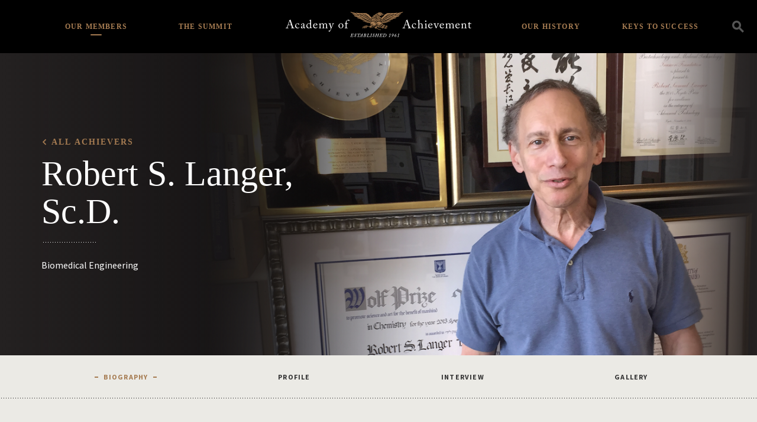

--- FILE ---
content_type: text/html; charset=UTF-8
request_url: https://achievement.org/achiever/robert-s-langer-ph-d/
body_size: 292221
content:

<!doctype html>
<html lang="en-US">
  <head>
  <meta charset="utf-8">
  <meta http-equiv="x-ua-compatible" content="ie=edge">
  <meta name="viewport" content="width=device-width, initial-scale=1">
  <link rel="apple-touch-icon-precomposed" sizes="57x57" href="https://achievement.org/wp-content/themes/aoa/assets/images/favicon/apple-touch-icon-57x57.png" />
  <link rel="apple-touch-icon-precomposed" sizes="114x114" href="https://achievement.org/wp-content/themes/aoa/assets/images/favicon/apple-touch-icon-114x114.png" />
  <link rel="apple-touch-icon-precomposed" sizes="72x72" href="https://achievement.org/wp-content/themes/aoa/assets/images/favicon/apple-touch-icon-72x72.png" />
  <link rel="apple-touch-icon-precomposed" sizes="144x144" href="https://achievement.org/wp-content/themes/aoa/assets/images/favicon/apple-touch-icon-144x144.png" />
  <link rel="apple-touch-icon-precomposed" sizes="60x60" href="https://achievement.org/wp-content/themes/aoa/assets/images/favicon/apple-touch-icon-60x60.png" />
  <link rel="apple-touch-icon-precomposed" sizes="120x120" href="https://achievement.org/wp-content/themes/aoa/assets/images/favicon/apple-touch-icon-120x120.png" />
  <link rel="apple-touch-icon-precomposed" sizes="76x76" href="https://achievement.org/wp-content/themes/aoa/assets/images/favicon/apple-touch-icon-76x76.png" />
  <link rel="apple-touch-icon-precomposed" sizes="152x152" href="https://achievement.org/wp-content/themes/aoa/assets/images/favicon/apple-touch-icon-152x152.png" />
  <link rel="icon" type="image/png" href="https://achievement.org/wp-content/themes/aoa/assets/images/favicon/favicon-196x196.png" sizes="196x196" />
  <link rel="icon" type="image/png" href="https://achievement.org/wp-content/themes/aoa/assets/images/favicon/favicon-96x96.png" sizes="96x96" />
  <link rel="icon" type="image/png" href="https://achievement.org/wp-content/themes/aoa/assets/images/favicon/favicon-32x32.png" sizes="32x32" />
  <link rel="icon" type="image/png" href="https://achievement.org/wp-content/themes/aoa/assets/images/favicon/favicon-16x16.png" sizes="16x16" />
  <link rel="icon" type="image/png" href="https://achievement.org/wp-content/themes/aoa/assets/images/favicon/favicon-128.png" sizes="128x128" />
  <meta name="application-name" content="Academy of Achievement"/>
  <meta name="msapplication-TileColor" content="#000000" />
  <meta name="msapplication-TileImage" content="https://achievement.org/wp-content/themes/aoa/assets/images/favicon/mstile-144x144.png" />
  <meta name="msapplication-square70x70logo" content="https://achievement.org/wp-content/themes/aoa/assets/images/favicon/mstile-70x70.png" />
  <meta name="msapplication-square150x150logo" content="https://achievement.org/wp-content/themes/aoa/assets/images/favicon/mstile-150x150.png" />
  <meta name="msapplication-wide310x150logo" content="https://achievement.org/wp-content/themes/aoa/assets/images/favicon/mstile-310x150.png" />
  <meta name="msapplication-square310x310logo" content="https://achievement.org/wp-content/themes/aoa/assets/images/favicon/mstile-310x310.png" />
  <link href="https://fonts.googleapis.com/css?family=Source+Sans+Pro:400,600,400italic,600italic,700,700italic&display=swap" rel="stylesheet" type="text/css">
  <meta name='robots' content='index, follow, max-image-preview:large, max-snippet:-1, max-video-preview:-1' />
	<style>img:is([sizes="auto" i], [sizes^="auto," i]) { contain-intrinsic-size: 3000px 1500px }</style>
	
	<!-- This site is optimized with the Yoast SEO plugin v25.3 - https://yoast.com/wordpress/plugins/seo/ -->
	<title>Robert S. Langer, Sc.D. | Academy of Achievement</title>
	<meta name="description" content="Robert S. Langer is heralded as one of the most prolific inventors in the history of medicine, as well as the father of controlled drug release and tissue engineering. As a young researcher confronted with the problem of accurate drug delivery, he reversed the usual process of working with existing materials, and custom-designed new polymers (plastics) to release medication at a desired rate. His discoveries have saved countless lives and helped launch a $100-billion-a-year industry that includes products ranging from the nicotine patch to coated cardiovascular stents. His inventions include dime-size implantable wafers for the treatment of cancer, drug release systems operated by remote control, and an implantable &quot;pharmacy on a chip&quot; that releases precise quantities of drugs on a programmable schedule. Langer pioneered the new field of tissue engineering by growing transplantable tissue in vitro on biodegradable plastic scaffolding. Skin grown using Langer&#039;s principles has been approved by the FDA, cartilage is in clinical trials, and his engineered spinal tissue has been successfully transplanted in laboratory animals. Every year, thousands of Americans die awaiting transplants of organs like the liver, heart and lung, but Robert Langer is creating a future where spare organs can be grown in the laboratory. Dr. Langer has received the highest professional honors for his work, including the Charles Stark Draper Prize, the National Medal of Science, the National Medal of Technology and Innovation, the Priestley Medal, the Wolf Prize, the £1 million Queen Elizabeth Prize, and the $3 million Breakthrough Prize in Life Sciences. In addition to his endowed chair at MIT, he is a faculty member of the Harvard-MIT Division of Health Sciences and Technology and the David H. Koch Institute for Integrative Cancer Research. His research laboratory at MIT is the largest academic biomedical engineering lab in the world, maintaining about $10 million in annual grants and over 100 researchers." />
	<link rel="canonical" href="https://achievement.org/achiever/robert-s-langer-ph-d/" />
	<meta property="og:locale" content="en_US" />
	<meta property="og:type" content="article" />
	<meta property="og:title" content="Robert S. Langer, Sc.D. | Academy of Achievement" />
	<meta property="og:description" content="Robert S. Langer is heralded as one of the most prolific inventors in the history of medicine, as well as the father of controlled drug release and tissue engineering. As a young researcher confronted with the problem of accurate drug delivery, he reversed the usual process of working with existing materials, and custom-designed new polymers (plastics) to release medication at a desired rate. His discoveries have saved countless lives and helped launch a $100-billion-a-year industry that includes products ranging from the nicotine patch to coated cardiovascular stents. His inventions include dime-size implantable wafers for the treatment of cancer, drug release systems operated by remote control, and an implantable &quot;pharmacy on a chip&quot; that releases precise quantities of drugs on a programmable schedule. Langer pioneered the new field of tissue engineering by growing transplantable tissue in vitro on biodegradable plastic scaffolding. Skin grown using Langer&#039;s principles has been approved by the FDA, cartilage is in clinical trials, and his engineered spinal tissue has been successfully transplanted in laboratory animals. Every year, thousands of Americans die awaiting transplants of organs like the liver, heart and lung, but Robert Langer is creating a future where spare organs can be grown in the laboratory. Dr. Langer has received the highest professional honors for his work, including the Charles Stark Draper Prize, the National Medal of Science, the National Medal of Technology and Innovation, the Priestley Medal, the Wolf Prize, the £1 million Queen Elizabeth Prize, and the $3 million Breakthrough Prize in Life Sciences. In addition to his endowed chair at MIT, he is a faculty member of the Harvard-MIT Division of Health Sciences and Technology and the David H. Koch Institute for Integrative Cancer Research. His research laboratory at MIT is the largest academic biomedical engineering lab in the world, maintaining about $10 million in annual grants and over 100 researchers." />
	<meta property="og:url" content="https://achievement.org/achiever/robert-s-langer-ph-d/" />
	<meta property="og:site_name" content="Academy of Achievement" />
	<meta property="article:modified_time" content="2024-09-27T17:12:08+00:00" />
	<meta property="og:image" content="https://achievement.org/wp-content/uploads/2016/04/langer_Feature-Image-2800x1120.jpg" />
	<meta property="og:image:width" content="2800" />
	<meta property="og:image:height" content="1120" />
	<meta property="og:image:type" content="image/jpeg" />
	<meta name="twitter:card" content="summary_large_image" />
	<meta name="twitter:site" content="@achievers1961" />
	<meta name="twitter:label1" content="Est. reading time" />
	<meta name="twitter:data1" content="1 minute" />
	<script type="application/ld+json" class="yoast-schema-graph">{"@context":"https://schema.org","@graph":[{"@type":"WebPage","@id":"https://achievement.org/achiever/robert-s-langer-ph-d/","url":"https://achievement.org/achiever/robert-s-langer-ph-d/","name":"Robert S. Langer, Sc.D. | Academy of Achievement","isPartOf":{"@id":"https://achievement.org/#website"},"primaryImageOfPage":{"@id":"https://achievement.org/achiever/robert-s-langer-ph-d/#primaryimage"},"image":{"@id":"https://achievement.org/achiever/robert-s-langer-ph-d/#primaryimage"},"thumbnailUrl":"/wp-content/uploads/2016/04/langer_Feature-Image-2800x1120.jpg","datePublished":"2016-04-18T17:18:50+00:00","dateModified":"2024-09-27T17:12:08+00:00","description":"Robert S. Langer is heralded as one of the most prolific inventors in the history of medicine, as well as the father of controlled drug release and tissue engineering. As a young researcher confronted with the problem of accurate drug delivery, he reversed the usual process of working with existing materials, and custom-designed new polymers (plastics) to release medication at a desired rate. His discoveries have saved countless lives and helped launch a $100-billion-a-year industry that includes products ranging from the nicotine patch to coated cardiovascular stents. His inventions include dime-size implantable wafers for the treatment of cancer, drug release systems operated by remote control, and an implantable \"pharmacy on a chip\" that releases precise quantities of drugs on a programmable schedule. Langer pioneered the new field of tissue engineering by growing transplantable tissue in vitro on biodegradable plastic scaffolding. Skin grown using Langer's principles has been approved by the FDA, cartilage is in clinical trials, and his engineered spinal tissue has been successfully transplanted in laboratory animals. Every year, thousands of Americans die awaiting transplants of organs like the liver, heart and lung, but Robert Langer is creating a future where spare organs can be grown in the laboratory. Dr. Langer has received the highest professional honors for his work, including the Charles Stark Draper Prize, the National Medal of Science, the National Medal of Technology and Innovation, the Priestley Medal, the Wolf Prize, the £1 million Queen Elizabeth Prize, and the $3 million Breakthrough Prize in Life Sciences. In addition to his endowed chair at MIT, he is a faculty member of the Harvard-MIT Division of Health Sciences and Technology and the David H. Koch Institute for Integrative Cancer Research. His research laboratory at MIT is the largest academic biomedical engineering lab in the world, maintaining about $10 million in annual grants and over 100 researchers.","breadcrumb":{"@id":"https://achievement.org/achiever/robert-s-langer-ph-d/#breadcrumb"},"inLanguage":"en-US","potentialAction":[{"@type":"ReadAction","target":["https://achievement.org/achiever/robert-s-langer-ph-d/"]}]},{"@type":"ImageObject","inLanguage":"en-US","@id":"https://achievement.org/achiever/robert-s-langer-ph-d/#primaryimage","url":"/wp-content/uploads/2016/04/langer_Feature-Image-2800x1120.jpg","contentUrl":"/wp-content/uploads/2016/04/langer_Feature-Image-2800x1120.jpg","width":2800,"height":1120,"caption":"Robert Langer"},{"@type":"BreadcrumbList","@id":"https://achievement.org/achiever/robert-s-langer-ph-d/#breadcrumb","itemListElement":[{"@type":"ListItem","position":1,"name":"Home","item":"https://achievement.org/"},{"@type":"ListItem","position":2,"name":"Achievers","item":"https://achievement.org/achiever/"},{"@type":"ListItem","position":3,"name":"Robert S. Langer, Sc.D."}]},{"@type":"WebSite","@id":"https://achievement.org/#website","url":"https://achievement.org/","name":"Academy of Achievement","description":"A museum of living history","publisher":{"@id":"https://achievement.org/#organization"},"potentialAction":[{"@type":"SearchAction","target":{"@type":"EntryPoint","urlTemplate":"https://achievement.org/search/{search_term_string}"},"query-input":{"@type":"PropertyValueSpecification","valueRequired":true,"valueName":"search_term_string"}}],"inLanguage":"en-US"},{"@type":"Organization","@id":"https://achievement.org/#organization","name":"Academy of Achievement","url":"https://achievement.org/","logo":{"@type":"ImageObject","inLanguage":"en-US","@id":"https://achievement.org/#/schema/logo/image/","url":"/wp-content/uploads/2019/05/12.png","contentUrl":"/wp-content/uploads/2019/05/12.png","width":1200,"height":630,"caption":"Academy of Achievement"},"image":{"@id":"https://achievement.org/#/schema/logo/image/"},"sameAs":["https://x.com/achievers1961","https://www.linkedin.com/company/american-academy-of-achievement","https://www.youtube.com/channel/UChe_87uh1H-NIMf3ndTjPFw","https://en.wikipedia.org/wiki/Academy_of_Achievement"]}]}</script>
	<!-- / Yoast SEO plugin. -->


<style id='classic-theme-styles-inline-css' type='text/css'>
/*! This file is auto-generated */
.wp-block-button__link{color:#fff;background-color:#32373c;border-radius:9999px;box-shadow:none;text-decoration:none;padding:calc(.667em + 2px) calc(1.333em + 2px);font-size:1.125em}.wp-block-file__button{background:#32373c;color:#fff;text-decoration:none}
</style>
<style id='global-styles-inline-css' type='text/css'>
:root{--wp--preset--aspect-ratio--square: 1;--wp--preset--aspect-ratio--4-3: 4/3;--wp--preset--aspect-ratio--3-4: 3/4;--wp--preset--aspect-ratio--3-2: 3/2;--wp--preset--aspect-ratio--2-3: 2/3;--wp--preset--aspect-ratio--16-9: 16/9;--wp--preset--aspect-ratio--9-16: 9/16;--wp--preset--color--black: #000000;--wp--preset--color--cyan-bluish-gray: #abb8c3;--wp--preset--color--white: #ffffff;--wp--preset--color--pale-pink: #f78da7;--wp--preset--color--vivid-red: #cf2e2e;--wp--preset--color--luminous-vivid-orange: #ff6900;--wp--preset--color--luminous-vivid-amber: #fcb900;--wp--preset--color--light-green-cyan: #7bdcb5;--wp--preset--color--vivid-green-cyan: #00d084;--wp--preset--color--pale-cyan-blue: #8ed1fc;--wp--preset--color--vivid-cyan-blue: #0693e3;--wp--preset--color--vivid-purple: #9b51e0;--wp--preset--gradient--vivid-cyan-blue-to-vivid-purple: linear-gradient(135deg,rgba(6,147,227,1) 0%,rgb(155,81,224) 100%);--wp--preset--gradient--light-green-cyan-to-vivid-green-cyan: linear-gradient(135deg,rgb(122,220,180) 0%,rgb(0,208,130) 100%);--wp--preset--gradient--luminous-vivid-amber-to-luminous-vivid-orange: linear-gradient(135deg,rgba(252,185,0,1) 0%,rgba(255,105,0,1) 100%);--wp--preset--gradient--luminous-vivid-orange-to-vivid-red: linear-gradient(135deg,rgba(255,105,0,1) 0%,rgb(207,46,46) 100%);--wp--preset--gradient--very-light-gray-to-cyan-bluish-gray: linear-gradient(135deg,rgb(238,238,238) 0%,rgb(169,184,195) 100%);--wp--preset--gradient--cool-to-warm-spectrum: linear-gradient(135deg,rgb(74,234,220) 0%,rgb(151,120,209) 20%,rgb(207,42,186) 40%,rgb(238,44,130) 60%,rgb(251,105,98) 80%,rgb(254,248,76) 100%);--wp--preset--gradient--blush-light-purple: linear-gradient(135deg,rgb(255,206,236) 0%,rgb(152,150,240) 100%);--wp--preset--gradient--blush-bordeaux: linear-gradient(135deg,rgb(254,205,165) 0%,rgb(254,45,45) 50%,rgb(107,0,62) 100%);--wp--preset--gradient--luminous-dusk: linear-gradient(135deg,rgb(255,203,112) 0%,rgb(199,81,192) 50%,rgb(65,88,208) 100%);--wp--preset--gradient--pale-ocean: linear-gradient(135deg,rgb(255,245,203) 0%,rgb(182,227,212) 50%,rgb(51,167,181) 100%);--wp--preset--gradient--electric-grass: linear-gradient(135deg,rgb(202,248,128) 0%,rgb(113,206,126) 100%);--wp--preset--gradient--midnight: linear-gradient(135deg,rgb(2,3,129) 0%,rgb(40,116,252) 100%);--wp--preset--font-size--small: 13px;--wp--preset--font-size--medium: 20px;--wp--preset--font-size--large: 36px;--wp--preset--font-size--x-large: 42px;--wp--preset--spacing--20: 0.44rem;--wp--preset--spacing--30: 0.67rem;--wp--preset--spacing--40: 1rem;--wp--preset--spacing--50: 1.5rem;--wp--preset--spacing--60: 2.25rem;--wp--preset--spacing--70: 3.38rem;--wp--preset--spacing--80: 5.06rem;--wp--preset--shadow--natural: 6px 6px 9px rgba(0, 0, 0, 0.2);--wp--preset--shadow--deep: 12px 12px 50px rgba(0, 0, 0, 0.4);--wp--preset--shadow--sharp: 6px 6px 0px rgba(0, 0, 0, 0.2);--wp--preset--shadow--outlined: 6px 6px 0px -3px rgba(255, 255, 255, 1), 6px 6px rgba(0, 0, 0, 1);--wp--preset--shadow--crisp: 6px 6px 0px rgba(0, 0, 0, 1);}:where(.is-layout-flex){gap: 0.5em;}:where(.is-layout-grid){gap: 0.5em;}body .is-layout-flex{display: flex;}.is-layout-flex{flex-wrap: wrap;align-items: center;}.is-layout-flex > :is(*, div){margin: 0;}body .is-layout-grid{display: grid;}.is-layout-grid > :is(*, div){margin: 0;}:where(.wp-block-columns.is-layout-flex){gap: 2em;}:where(.wp-block-columns.is-layout-grid){gap: 2em;}:where(.wp-block-post-template.is-layout-flex){gap: 1.25em;}:where(.wp-block-post-template.is-layout-grid){gap: 1.25em;}.has-black-color{color: var(--wp--preset--color--black) !important;}.has-cyan-bluish-gray-color{color: var(--wp--preset--color--cyan-bluish-gray) !important;}.has-white-color{color: var(--wp--preset--color--white) !important;}.has-pale-pink-color{color: var(--wp--preset--color--pale-pink) !important;}.has-vivid-red-color{color: var(--wp--preset--color--vivid-red) !important;}.has-luminous-vivid-orange-color{color: var(--wp--preset--color--luminous-vivid-orange) !important;}.has-luminous-vivid-amber-color{color: var(--wp--preset--color--luminous-vivid-amber) !important;}.has-light-green-cyan-color{color: var(--wp--preset--color--light-green-cyan) !important;}.has-vivid-green-cyan-color{color: var(--wp--preset--color--vivid-green-cyan) !important;}.has-pale-cyan-blue-color{color: var(--wp--preset--color--pale-cyan-blue) !important;}.has-vivid-cyan-blue-color{color: var(--wp--preset--color--vivid-cyan-blue) !important;}.has-vivid-purple-color{color: var(--wp--preset--color--vivid-purple) !important;}.has-black-background-color{background-color: var(--wp--preset--color--black) !important;}.has-cyan-bluish-gray-background-color{background-color: var(--wp--preset--color--cyan-bluish-gray) !important;}.has-white-background-color{background-color: var(--wp--preset--color--white) !important;}.has-pale-pink-background-color{background-color: var(--wp--preset--color--pale-pink) !important;}.has-vivid-red-background-color{background-color: var(--wp--preset--color--vivid-red) !important;}.has-luminous-vivid-orange-background-color{background-color: var(--wp--preset--color--luminous-vivid-orange) !important;}.has-luminous-vivid-amber-background-color{background-color: var(--wp--preset--color--luminous-vivid-amber) !important;}.has-light-green-cyan-background-color{background-color: var(--wp--preset--color--light-green-cyan) !important;}.has-vivid-green-cyan-background-color{background-color: var(--wp--preset--color--vivid-green-cyan) !important;}.has-pale-cyan-blue-background-color{background-color: var(--wp--preset--color--pale-cyan-blue) !important;}.has-vivid-cyan-blue-background-color{background-color: var(--wp--preset--color--vivid-cyan-blue) !important;}.has-vivid-purple-background-color{background-color: var(--wp--preset--color--vivid-purple) !important;}.has-black-border-color{border-color: var(--wp--preset--color--black) !important;}.has-cyan-bluish-gray-border-color{border-color: var(--wp--preset--color--cyan-bluish-gray) !important;}.has-white-border-color{border-color: var(--wp--preset--color--white) !important;}.has-pale-pink-border-color{border-color: var(--wp--preset--color--pale-pink) !important;}.has-vivid-red-border-color{border-color: var(--wp--preset--color--vivid-red) !important;}.has-luminous-vivid-orange-border-color{border-color: var(--wp--preset--color--luminous-vivid-orange) !important;}.has-luminous-vivid-amber-border-color{border-color: var(--wp--preset--color--luminous-vivid-amber) !important;}.has-light-green-cyan-border-color{border-color: var(--wp--preset--color--light-green-cyan) !important;}.has-vivid-green-cyan-border-color{border-color: var(--wp--preset--color--vivid-green-cyan) !important;}.has-pale-cyan-blue-border-color{border-color: var(--wp--preset--color--pale-cyan-blue) !important;}.has-vivid-cyan-blue-border-color{border-color: var(--wp--preset--color--vivid-cyan-blue) !important;}.has-vivid-purple-border-color{border-color: var(--wp--preset--color--vivid-purple) !important;}.has-vivid-cyan-blue-to-vivid-purple-gradient-background{background: var(--wp--preset--gradient--vivid-cyan-blue-to-vivid-purple) !important;}.has-light-green-cyan-to-vivid-green-cyan-gradient-background{background: var(--wp--preset--gradient--light-green-cyan-to-vivid-green-cyan) !important;}.has-luminous-vivid-amber-to-luminous-vivid-orange-gradient-background{background: var(--wp--preset--gradient--luminous-vivid-amber-to-luminous-vivid-orange) !important;}.has-luminous-vivid-orange-to-vivid-red-gradient-background{background: var(--wp--preset--gradient--luminous-vivid-orange-to-vivid-red) !important;}.has-very-light-gray-to-cyan-bluish-gray-gradient-background{background: var(--wp--preset--gradient--very-light-gray-to-cyan-bluish-gray) !important;}.has-cool-to-warm-spectrum-gradient-background{background: var(--wp--preset--gradient--cool-to-warm-spectrum) !important;}.has-blush-light-purple-gradient-background{background: var(--wp--preset--gradient--blush-light-purple) !important;}.has-blush-bordeaux-gradient-background{background: var(--wp--preset--gradient--blush-bordeaux) !important;}.has-luminous-dusk-gradient-background{background: var(--wp--preset--gradient--luminous-dusk) !important;}.has-pale-ocean-gradient-background{background: var(--wp--preset--gradient--pale-ocean) !important;}.has-electric-grass-gradient-background{background: var(--wp--preset--gradient--electric-grass) !important;}.has-midnight-gradient-background{background: var(--wp--preset--gradient--midnight) !important;}.has-small-font-size{font-size: var(--wp--preset--font-size--small) !important;}.has-medium-font-size{font-size: var(--wp--preset--font-size--medium) !important;}.has-large-font-size{font-size: var(--wp--preset--font-size--large) !important;}.has-x-large-font-size{font-size: var(--wp--preset--font-size--x-large) !important;}
:where(.wp-block-post-template.is-layout-flex){gap: 1.25em;}:where(.wp-block-post-template.is-layout-grid){gap: 1.25em;}
:where(.wp-block-columns.is-layout-flex){gap: 2em;}:where(.wp-block-columns.is-layout-grid){gap: 2em;}
:root :where(.wp-block-pullquote){font-size: 1.5em;line-height: 1.6;}
</style>
<link rel="stylesheet" href="/wp-content/plugins/wp-media-category-management/css/wp-mcm-styles.css?ver=2.4.1.1">
<style id='akismet-widget-style-inline-css' type='text/css'>

			.a-stats {
				--akismet-color-mid-green: #357b49;
				--akismet-color-white: #fff;
				--akismet-color-light-grey: #f6f7f7;

				max-width: 350px;
				width: auto;
			}

			.a-stats * {
				all: unset;
				box-sizing: border-box;
			}

			.a-stats strong {
				font-weight: 600;
			}

			.a-stats a.a-stats__link,
			.a-stats a.a-stats__link:visited,
			.a-stats a.a-stats__link:active {
				background: var(--akismet-color-mid-green);
				border: none;
				box-shadow: none;
				border-radius: 8px;
				color: var(--akismet-color-white);
				cursor: pointer;
				display: block;
				font-family: -apple-system, BlinkMacSystemFont, 'Segoe UI', 'Roboto', 'Oxygen-Sans', 'Ubuntu', 'Cantarell', 'Helvetica Neue', sans-serif;
				font-weight: 500;
				padding: 12px;
				text-align: center;
				text-decoration: none;
				transition: all 0.2s ease;
			}

			/* Extra specificity to deal with TwentyTwentyOne focus style */
			.widget .a-stats a.a-stats__link:focus {
				background: var(--akismet-color-mid-green);
				color: var(--akismet-color-white);
				text-decoration: none;
			}

			.a-stats a.a-stats__link:hover {
				filter: brightness(110%);
				box-shadow: 0 4px 12px rgba(0, 0, 0, 0.06), 0 0 2px rgba(0, 0, 0, 0.16);
			}

			.a-stats .count {
				color: var(--akismet-color-white);
				display: block;
				font-size: 1.5em;
				line-height: 1.4;
				padding: 0 13px;
				white-space: nowrap;
			}
		
</style>
<link rel="stylesheet" href="/wp-content/plugins/responsive-video-embed/css/rve.min.css?ver=6.8.3">
<link rel="stylesheet" href="/wp-content/themes/aoa/dist/styles/main-fb4131a9f6.css">
<link rel="stylesheet" href="/wp-content/themes/aoa/custom/custom.css?ver=1750349225">
<script type="text/javascript" src="/wp-includes/js/jquery/jquery.min.js?ver=3.7.1" id="jquery-core-js"></script>
<script type="text/javascript" src="/wp-includes/js/jquery/jquery-migrate.min.js?ver=3.4.1" id="jquery-migrate-js"></script>
  <script async src="https://www.googletagmanager.com/gtag/js?id=UA-2384096-1"></script>
  <script>
    window.dataLayer = window.dataLayer || [ ] ;
    function gtag(){dataLayer.push(arguments);}
    gtag('js', new Date()) ;
    gtag('config', 'G-TJZZN9FRZX');
    gtag('config', 'AW-1021199739');
  </script>
  <script>(function(w,d,s,l,i){w[l]=w[l]||[];w[l].push({'gtm.start':
  new Date().getTime(),event:'gtm.js'});var f=d.getElementsByTagName(s)[0],
  j=d.createElement(s),dl=l!='dataLayer'?'&l='+l:'';j.async=true;j.src=
  'https://www.googletagmanager.com/gtm.js?id='+i+dl;f.parentNode.insertBefore(j,f);
  })(window,document,'script','dataLayer','GTM-PV7ZZ7B');</script>
</head>
  <body data-rsssl=1 class="wp-singular achiever-template-default single single-achiever postid-1745 wp-theme-aoa robert-s-langer-ph-d sidebar-primary">
    <!--[if IE]>
      <div class="alert alert-warning">
        You are using an <strong>outdated</strong> browser. Please <a href="http://browsehappy.com/">upgrade your browser</a> to improve your experience.      </div>
    <![endif]-->
        <noscript><iframe src="https://www.googletagmanager.com/ns.html?id=GTM-PV7ZZ7B"
height="0" width="0" style="display:none;visibility:hidden"></iframe></noscript>
<header class="main-header bg-black">
  <div class="search-container clearfix">
    <div class="container">
      <a class="brand" href="https://achievement.org/">
        <img class="logo" src="/wp-content/themes/aoa/assets/images/logo@2x.png" alt="Academy of Achievement" />
      </a>
      <div class="search-form__container">
  <form action="/" method="get" class="search-form">
    <input type="search" name="s" id="search" class="form-control transparent-input" placeholder="Search" autocomplete="off" value="" />
    <label for="s"><i class="icon-icon_search"></i></label>
  </form>
</div>
      <ul id="menu-header-navigation" class="header-menu list-unstyled"><li class="menu-item menu-home"><a href="https://achievement.org/">Home</a></li>
<li class="active menu-item menu-item-has-children menu-our-members"><a href="https://achievement.org/achiever/">Our Members</a>
<ul class="sub-menu">
	<li class="active menu-item menu-member-interviews"><a href="https://achievement.org/achiever/">Member Interviews</a></li>
	<li class="menu-item menu-the-arts"><a href="/achiever/#filter=.the-arts">The Arts</a></li>
	<li class="menu-item menu-business"><a href="/achiever/#filter=.business">Business</a></li>
	<li class="menu-item menu-science-exploration"><a href="/achiever/#filter=.science-exploration">Science &#038; Exploration</a></li>
	<li class="menu-item menu-public-service"><a href="/achiever/#filter=.public-service">Public Service</a></li>
	<li class="menu-item menu-sports"><a href="/achiever/#filter=.sports">Sports</a></li>
	<li class="menu-item menu-achiever-universe"><a href="https://achievement.org/universe/">Achiever Universe</a></li>
</ul>
</li>
<li class="menu-item menu-item-has-children menu-the-summit"><a href="https://achievement.org/summit/">The Summit</a>
<ul class="sub-menu">
	<li class="menu-item menu-overview"><a href="https://achievement.org/summit/">Overview</a></li>
	<li class="menu-item menu-2024"><a href="https://achievement.org/summit/2024/">2024</a></li>
	<li class="menu-item menu-2022"><a href="https://achievement.org/summit/2022/">2022</a></li>
	<li class="menu-item menu-2019"><a href="https://achievement.org/summit/2019/">2019</a></li>
	<li class="menu-item menu-2017"><a href="https://achievement.org/summit/2017/">2017</a></li>
	<li class="menu-item menu-2014"><a href="https://achievement.org/summit/2014/">2014</a></li>
	<li class="menu-item menu-2012"><a href="https://achievement.org/summit/2012/">2012</a></li>
	<li class="menu-item menu-2010"><a href="https://achievement.org/summit/2010/">2010</a></li>
	<li class="menu-item menu-2009"><a href="https://achievement.org/summit/2009/">2009</a></li>
	<li class="menu-item menu-2008"><a href="https://achievement.org/summit/2008/">2008</a></li>
	<li class="menu-item menu-2007"><a href="https://achievement.org/summit/2007/">2007</a></li>
	<li class="menu-item menu-2006"><a href="https://achievement.org/summit/2006/">2006</a></li>
	<li class="menu-item menu-2005"><a href="https://achievement.org/summit/2005/">2005</a></li>
	<li class="menu-item menu-2004"><a href="https://achievement.org/summit/2004/">2004</a></li>
	<li class="menu-item menu-2003"><a href="https://achievement.org/summit/2003/">2003</a></li>
	<li class="menu-item menu-2002"><a href="https://achievement.org/summit/2002-2/">2002</a></li>
</ul>
</li>
<li class="menu-item menu-item-has-children menu-our-history"><a href="https://achievement.org/our-history/">Our History</a>
<ul class="sub-menu">
	<li class="menu-item menu-about-the-academy"><a href="https://achievement.org/our-history/">About The Academy</a></li>
	<li class="menu-item menu-academy-patrons"><a href="https://achievement.org/our-history/patrons/">Academy Patrons</a></li>
	<li class="menu-item menu-delegate-alumni"><a href="https://achievement.org/our-history/alumni/">Delegate Alumni</a></li>
	<li class="menu-item menu-directors-our-team"><a href="https://achievement.org/our-history/director-staff/">Directors &#038; Our Team</a></li>
	<li class="menu-item menu-golden-plate-awards-council"><a href="https://achievement.org/our-history/awards-council/">Golden Plate Awards Council</a></li>
	<li class="menu-item menu-golden-plate-awardees"><a href="https://achievement.org/our-history/golden-plate-awards/">Golden Plate Awardees</a></li>
</ul>
</li>
<li class="menu-item menu-item-has-children menu-keys-to-success"><a href="https://achievement.org/keys-to-success/">Keys to Success</a>
<ul class="sub-menu">
	<li class="menu-item menu-overview"><a href="https://achievement.org/keys-to-success/">Overview</a></li>
	<li class="menu-item menu-passion"><a href="/keys-to-success/passion/">Passion</a></li>
	<li class="menu-item menu-vision"><a href="/keys-to-success/vision/">Vision</a></li>
	<li class="menu-item menu-preparation"><a href="/keys-to-success/preparation/">Preparation</a></li>
	<li class="menu-item menu-courage"><a href="/keys-to-success/courage/">Courage</a></li>
	<li class="menu-item menu-perseverance"><a href="/keys-to-success/perseverance/">Perseverance</a></li>
	<li class="menu-item menu-integrity"><a href="/keys-to-success/integrity/">Integrity</a></li>
	<li class="menu-item menu-the-american-dream"><a href="/keys-to-success/the-american-dream/">The American Dream</a></li>
	<li class="menu-item menu-recommended-books"><a href="https://achievement.org/recommended-books/">Recommended Books</a></li>
	<li class="menu-item menu-find-my-role-model"><a href="https://achievement.org/find-my-role-model/">Find My Role Model</a></li>
</ul>
</li>
</ul>      <div class="nav-toggle">
        <div class="icon-bar top-bar"></div>
        <div class="icon-bar middle-bar"></div>
        <div class="icon-bar bottom-bar"></div>
      </div>
      <div class="search-toogle icon-icon_search" data-toggle="modal" data-target="#searchModal" data-gtm-category="search" data-gtm-action="click" data-gtm-label="Header Search Icon"></div>
    </div>
  </div>
</header>
    <div class="" role="document">
      <div class="content">
        <main class="main">
            <div class="feature-area__container">
    <header class="feature-area feature-area--has-image ratio-container ratio-container--feature">
            <figure class="feature-box">
        <div class="lazyload ratio-container__image feature-area__image" data-sizes="auto" data-bgset="/wp-content/uploads/2016/04/langer_Feature-Image-2800x1120.jpg [(max-width:544px)] | /wp-content/uploads/2016/04/langer_Feature-Image-2800x1120-1400x560.jpg [(max-width:992px)] | /wp-content/uploads/2016/04/langer_Feature-Image-2800x1120.jpg"></div>
        <div class="display--table">
          <div class="display--table-cell">
            <figcaption class="feature-area__text ratio-container__text container">
              <div class="feature-area__text-inner text-white">
                <h2 class="serif-8 feature-area__text-subhead back"><a href="/achiever">All achievers</a></h2>
                <h1 class="serif-1 entry-title feature-area__text-headline">Robert S. Langer, Sc.D.</h1>
                <h5 class="sans-6 feature-area__blurb">Biomedical Engineering</h5>
              </div>
            </figcaption>
          </div>
        </div>
      </figure>
    </header>
  </div>

  <!-- Nav tabs -->
  <nav class="in-page-nav row fixedsticky">
    <ul class="nav text-xs-center clearfix" role="tablist">
      <li class="nav-item col-xs-3">
        <a class="nav-link active" data-toggle="tab" href="#biography" role="tab" data-gtm-category="tab" data-gtm-action="click" data-gtm-label="Achiever Biography">Biography</a>
      </li>
      <li class="nav-item col-xs-3">
        <a class="nav-link" data-toggle="tab" href="#profile" role="tab" data-gtm-category="tab" data-gtm-action="click" data-gtm-label="Achiever Profile">Profile</a>
      </li>
      <li class="nav-item col-xs-3">
        <a class="nav-link" data-toggle="tab" href="#interview" role="tab" data-gtm-category="tab" data-gtm-action="click" data-gtm-label="Achiever Interview">Interview</a>
      </li>
      <li class="nav-item col-xs-3">
        <a class="nav-link" data-toggle="tab" href="#gallery" role="tab" data-gtm-category="tab" data-gtm-action="click" data-gtm-label="Achiever Gallery">Gallery</a>
      </li>
    </ul>
  </nav>

  <article class="post-1745 achiever type-achiever status-publish has-post-thumbnail hentry careers-chemist careers-scientist">
    <div class="entry-content container clearfix">

      <!-- Tab panes -->
      <div class="tab-content">
        <div class="tab-pane active" id="biography" role="tabpanel">
          <section class="achiever--biography">
            
                              <div class="banner clearfix">
                                  <div class="banner--single clearfix">
                    <div class="col-lg-8 col-lg-offset-2">
                      <div class="banner__image__container">
                                                  <a href="https://itunes.apple.com/us/podcast/what-it-takes/id1025864075?mt=2" target="_blank">
                                                  <figure class="ratio-container ratio-container--square bg-black">
                            <img class="lazyload banner__image" data-src="/wp-content/uploads/2017/04/WhatItTakes_langer_256-190x190.jpg" alt="" />
                          </figure>
                                                  </a>
                                              </div>
                      <div class="banner__text__container">
                        <h3 class="serif-3 banner__headline">
                                                      <a href="https://itunes.apple.com/us/podcast/what-it-takes/id1025864075?mt=2" target="_blank">
                                                                                Listen to this achiever on <i>What It Takes</i>                                                                                </a>
                                                  </h3>
                                                  <p class="sans-6 banner__text m-b-0"><i>What It Takes</i> is an audio podcast produced by the American Academy of Achievement featuring intimate, revealing conversations with influential leaders in the diverse fields of endeavor: public service, science and exploration, sports, technology, business, arts and humanities, and justice.</p>
                                              </div>
                    </div>
                  </div>
                                </div>
              
            
                        <div class="row">
              <header class="editorial-article__header col-md-8 col-md-offset-2 text-xs-center">
                <i class="icon-icon_bio text-brand-primary"></i>
                <h3 class="serif-3 quote-marks">I was a chemical engineer on the one hand, and then I would be exposed to medicine. I would have two different disciplines. They were so different. You'd think ‘Well, you could combine them,’ and that would give me ideas that nobody at that time had — because nobody else had that kind of background.</h3>
              </header>
            </div>
                        <div class="row">
              <aside class="col-md-4 sidebar clearfix">
                <h2 class="serif-3 p-b-1">The Edison of Medicine</h2>
                <div class="col-xs-12 sidebar--chunk p-b-2">
                  <dt class="serif-7">Date of Birth</dt>
                  <dd class="sans-2">
                    August 29, 1948                  </dd>
                </div>
                                                              </aside>
              <article class="editorial-article col-md-8">
                <figure id="attachment_71537" aria-describedby="caption-attachment-71537" style="width: 700px" class="wp-caption alignleft"><img fetchpriority="high" decoding="async" class="wp-image-71537 size-full" src="https://achievement.org/wp-content/uploads/2016/04/2-wordpress-langer-Library-0065.jpg" alt="" width="700" height="904" srcset="/wp-content/uploads/2016/04/2-wordpress-langer-Library-0065.jpg 700w, /wp-content/uploads/2016/04/2-wordpress-langer-Library-0065-294x380.jpg 294w, /wp-content/uploads/2016/04/2-wordpress-langer-Library-0065-588x760.jpg 588w" sizes="(max-width: 700px) 100vw, 700px" /><figcaption id="caption-attachment-71537" class="wp-caption-text">At age of 11, Bob Langer became fascinated with the magic of chemistry after receiving a chemistry set.</figcaption></figure>
<p>Robert Samuel Langer, Jr. was born and raised in Albany, New York. His father was a businessman who ran a billiard parlor in nearby Troy, New York, and then a liquor store in Albany. As a youngster, Robert enjoyed magic tricks, and when he was given a Gilbert chemistry set at age 11, he delighted mixing the colors and observing the chemical reactions. Soon he was making rubber and synthesizing simple plastics. At the Milne School in Albany, he excelled in math and science, and he was encouraged by his family to study engineering in college. As a freshman at Cornell University, he most enjoyed his chemistry class, and decided to major in chemical engineering. He graduated from Cornell in 1970 and pursued graduate studies at Massachusetts Institute of Technology (MIT). As Langer was working towards a doctorate, the U.S. passed through a severe gasoline shortage. American industry was eagerly searching for ways to increase fuel efficiency, and chemical engineers were in high demand. Most of Langer’s classmates headed for careers in the energy industry. Langer himself received 20 offers from oil companies, including Shell and Chevron, and four from Exxon alone, but he couldn’t interest himself in fuel technology. While studying in Cambridge, he had developed a chemistry and math curriculum for inner city school children, and he was still looking for a career where he could help others more directly than he felt he could do in the oil industry.</p>
<figure id="attachment_71539" aria-describedby="caption-attachment-71539" style="width: 946px" class="wp-caption alignright"><img decoding="async" class="size-full wp-image-71539" src="https://achievement.org/wp-content/uploads/2016/04/2-wordpress-langer-Library-0074.jpg" alt="" width="946" height="1280" srcset="/wp-content/uploads/2016/04/2-wordpress-langer-Library-0074.jpg 946w, /wp-content/uploads/2016/04/2-wordpress-langer-Library-0074-281x380.jpg 281w, /wp-content/uploads/2016/04/2-wordpress-langer-Library-0074-562x760.jpg 562w, /wp-content/uploads/2016/04/2-wordpress-langer-Library-0074-760x1028.jpg 760w" sizes="(max-width: 946px) 100vw, 946px" /><figcaption id="caption-attachment-71539" class="wp-caption-text">Robert S. Langer, a graduate of the Milne School in Albany, New York, ca. 1967. (Courtesy of Robert Langer)</figcaption></figure>
<p>Langer applied for research positions at 40 colleges and universities without hearing back from any of them.  Nine research grant proposals he wrote were rejected. Then he wrote to hospitals and medical schools to see if they could use a chemical engineer, but he received no offers.  Finally, a friend in Cambridge recommended he contact Dr. Judah Folkman, a Harvard professor who was also chief of surgery at Boston’s Children’s Hospital. At the time, very few chemical engineers were working in surgical labs, but Dr. Folkman was pursuing an unorthodox approach to cancer research and was willing to employ postdoctoral fellows without conventional medical or biological training. Folkman believed that the spread of cancer and the growth of tumors could be controlled if angiogenesis, the process by which new blood vessels are created, was arrested. He set Langer the task of finding substances to inhibit the creation of new blood vessels. While in Folkman’s lab, Langer pursued a second avenue of research. He was searching for polymers that would permit the gradual timed release of medication within the body.</p>
<figure id="attachment_71542" aria-describedby="caption-attachment-71542" style="width: 1752px" class="wp-caption aligncenter"><img decoding="async" class="wp-image-71542 size-full" src="https://achievement.org/wp-content/uploads/2016/04/2-wordpress-img092-scaled.jpg" alt="" width="1752" height="2560" srcset="/wp-content/uploads/2016/04/2-wordpress-img092-scaled.jpg 1752w, /wp-content/uploads/2016/04/2-wordpress-img092-260x380.jpg 260w, /wp-content/uploads/2016/04/2-wordpress-img092-520x760.jpg 520w, /wp-content/uploads/2016/04/2-wordpress-img092-1051x1536.jpg 1051w, /wp-content/uploads/2016/04/2-wordpress-img092-1401x2048.jpg 1401w, /wp-content/uploads/2016/04/2-wordpress-img092-760x1111.jpg 760w, /wp-content/uploads/2016/04/2-wordpress-img092-1520x2221.jpg 1520w" sizes="(max-width: 1752px) 100vw, 1752px" /><figcaption id="caption-attachment-71542" class="wp-caption-text">Judah and Paula Folkman with Robert and Laura Langer. Dr. Folkman was a mentor to the next generation of scientists, training top researchers such as tissue engineering pioneer Robert Langer. (Courtesy of Bob Langer)</figcaption></figure>
<p>Other scientists had considered this idea and abandoned it as impossible, but Langer believed it could be done and undertook the painstaking process of eliminating possible formulae. In the first two years, he tried more than 200 variations, before finding a technique for modifying polymers that would slowly release the molecules for drug delivery. The same technique facilitated the testing of substances for inhibiting angiogenesis.</p>
<figure id="attachment_8007" aria-describedby="caption-attachment-8007" style="width: 1782px" class="wp-caption aligncenter"><img loading="lazy" decoding="async" class="wp-image-8007 size-full" src="https://www.achievement.org/wp-content/uploads/2016/05/wordpress-l-b1.jpg" alt="wordpress-l-b1" width="1782" height="1176" srcset="/wp-content/uploads/2016/05/wordpress-l-b1.jpg 1782w, /wp-content/uploads/2016/05/wordpress-l-b1-380x251.jpg 380w, /wp-content/uploads/2016/05/wordpress-l-b1-760x502.jpg 760w" sizes="auto, (max-width: 1782px) 100vw, 1782px" /><figcaption id="caption-attachment-8007" class="wp-caption-text">Dr. Robert Langer and his wife, Dr. Laura Langer, in Cape Cod, Massachusetts. Langer met his wife at MIT in 1984. She was the roommate of one of his postdoctoral associates and completing her own MIT Ph.D. in neuroscience. They married in 1989. “She gets it. She knows the pressures I feel and the rewards I get from science.” The Langers have three children. “I have a very complete and really a wonderful life being a husband, father, and a scientist.”</figcaption></figure>
<p>Two years into this work, Langer was called on to give a talk about his research for a conference of polymer chemists and engineers, but he was met with incredulity. He fared no better when he submitted research proposals to the National Institutes of Health (NIH). His first nine research grant applications were turned down. From his first publication on angiogenesis, nearly 28 years would elapse before the Food and Drug Administration approved the first anti-cancer drug based on this work.</p>
<table border="0" align="left">
<tbody>
<tr>
<td>
<p><figure id="attachment_8010" aria-describedby="caption-attachment-8010" style="width: 1800px" class="wp-caption aligncenter"><img loading="lazy" decoding="async" class="wp-image-8010 size-full" src="https://achievement.org/wp-content/uploads/2016/05/wordpress-Robert_Langer-Heinz-Awards.jpg" alt="IslBG" width="1800" height="1440" srcset="/wp-content/uploads/2016/05/wordpress-Robert_Langer-Heinz-Awards.jpg 1800w, /wp-content/uploads/2016/05/wordpress-Robert_Langer-Heinz-Awards-380x304.jpg 380w, /wp-content/uploads/2016/05/wordpress-Robert_Langer-Heinz-Awards-760x608.jpg 760w" sizes="auto, (max-width: 1800px) 100vw, 1800px" /><figcaption id="caption-attachment-8010" class="wp-caption-text">2003: Dr. Robert S. Langer is one of the ten most cited individuals in history and is the most cited engineer ever.</figcaption></figure></td>
</tr>
</tbody>
</table>
<p>After completing his postdoctoral work, Langer applied for positions in chemical engineering departments, but met a cool response. While the biologists at NIH had felt that, as a chemical engineer, Langer couldn’t know anything about biology, much less cancer, the chemical engineering faculty at most of the universities where he applied believed his research belonged in the biology department or the medical school. Finally he was offered a post in the Nutrition and Food Science program at MIT, but in his first years at MIT, even this position was precarious.</p>
<p class="inputText">Since there was little interest in his work in the academic and institutional worlds, he set out to interest the private sector. He began writing patents for his discoveries, in the hope that he could license them to pharmaceutical companies that would finance their further development and bring them to market, where they could benefit patients directly.</p>
<figure id="attachment_7991" aria-describedby="caption-attachment-7991" style="width: 1024px" class="wp-caption aligncenter"><img loading="lazy" decoding="async" class="wp-image-7991 size-full" src="https://achievement.org/wp-content/uploads/2016/05/wordpress-2003academy1391.jpg" alt="wordpress-2003academy1391" width="1024" height="1468" srcset="/wp-content/uploads/2016/05/wordpress-2003academy1391.jpg 1024w, /wp-content/uploads/2016/05/wordpress-2003academy1391-265x380.jpg 265w, /wp-content/uploads/2016/05/wordpress-2003academy1391-530x760.jpg 530w" sizes="auto, (max-width: 1024px) 100vw, 1024px" /><figcaption id="caption-attachment-7991" class="wp-caption-text">Dr. Robert S. Langer addresses the delegates at the 2003 International Achievement Summit in Washington, D.C.</figcaption></figure>
<p class="inputText">His first patents concerned polymer systems for controlled release of macromolecules. Again, he had difficulty persuading others of the value of his ideas. The reviewers at the patent office didn’t believe controlled release would work. His application was turned down five times between 1976 and 1981, and the attorney handling his application advised him to give up. When Langer demonstrated the effectiveness of his work, the patent office replied that his work was nothing new. In the end, to prove his work was original, he procured affidavits from the authors of a 1979 paper who had flagged his approach as being far out of the mainstream.</p>
<p>With patents in hand, Langer applied to NIH for a grant to support developing biodegradable polymers for the delivery of brain cancer drugs, but the reviewers did not believe such polymers could be synthesized. Langer’s grant applications were rejected many times in the years to come.</p>
<figure id="attachment_7990" aria-describedby="caption-attachment-7990" style="width: 1536px" class="wp-caption aligncenter"><img loading="lazy" decoding="async" class="wp-image-7990 size-full" src="https://achievement.org/wp-content/uploads/2016/05/wordpress-2003academy1146.jpg" alt="wordpress-2003academy1146" width="1536" height="1024" srcset="/wp-content/uploads/2016/05/wordpress-2003academy1146.jpg 1536w, /wp-content/uploads/2016/05/wordpress-2003academy1146-380x253.jpg 380w, /wp-content/uploads/2016/05/wordpress-2003academy1146-760x507.jpg 760w" sizes="auto, (max-width: 1536px) 100vw, 1536px" /><figcaption id="caption-attachment-7990" class="wp-caption-text">Golden Plate Awards Council member Dr. Francis S. Collins presents the American Academy of Achievement’s Golden Plate Award to Dr. Robert S. Langer at the 2003 International Achievement Summit in Washington, D.C.</figcaption></figure>
<p class="inputText">Once he had secured his patents, Langer still had difficulty finding interested companies to pursue his ideas. In 1983, International Minerals &amp; Chemicals licensed one of his patents, and hired him as a consultant for a project using polymers to deliver animal hormones. The following year, Eli Lilly &amp; Co. signed him for a similar project with human hormones, but when the first trials were unsuccessful, these large businesses quickly lost interest. In 1985, Langer made a deal with a much smaller company, Nova Pharmaceuticals of Baltimore, to license one of Langer’s patents for the delivery of brain cancer treatment. Unlike the larger companies, Nova was fully committed to innovation. Langer realized that working with small, narrowly focused enterprises was the best way to advance his ideas in the marketplace.</p>
<figure id="attachment_7999" aria-describedby="caption-attachment-7999" style="width: 1419px" class="wp-caption aligncenter"><img loading="lazy" decoding="async" class="wp-image-7999 size-full" src="https://achievement.org/wp-content/uploads/2016/05/wordpress-Langer.jpg" alt="Robert S. Langer is the David H. Koch Institute Professor (there are 13 Institute Professors at MIT; being an Institute Professor is the highest honor that can be awarded to a faculty member). " width="1419" height="1151" srcset="/wp-content/uploads/2016/05/wordpress-Langer.jpg 1419w, /wp-content/uploads/2016/05/wordpress-Langer-380x308.jpg 380w, /wp-content/uploads/2016/05/wordpress-Langer-760x616.jpg 760w" sizes="auto, (max-width: 1419px) 100vw, 1419px" /><figcaption id="caption-attachment-7999" class="wp-caption-text">Dr. Robert Langer’s lab at MIT is the largest biomedical engineering center in the world, with over 100 researchers.</figcaption></figure>
<p>Even before his success with Nova, Langer had been approached by venture capitalists about starting a company of his own, and in 1987, he and a colleague, Alexander Klibanov, founded Enzytech. The company produced and brought to market a microsphere drug delivery system. Products based on the principles Langer developed have since been used to treat alcoholism, narcotic addiction, diabetes and other diseases. Enzytech was later merged with another company to form Alkermes.</p>
<p>Jay Vacanti, a surgeon at Massachusetts General Hospital, interested Langer in combining three-dimensional synthetic polymer scaffolds with living cells to create new tissues and organs in the laboratory. At the time, Langer was unable to get government grants for this research, so Langer began to look for commercial funding. In 1988, he started a second company, Neomorphics, to produce biocompatible materials for tissue growth. Like Enzytech, Neomorphics was later acquired by larger concerns, Advanced Tissue Sciences and Smith &amp; Nephew. As his ideas achieved success in the marketplace and acceptance in academia, Langer’s position at MIT became more secure and he was given a full professorship.</p>
<figure id="attachment_7986" aria-describedby="caption-attachment-7986" style="width: 1440px" class="wp-caption aligncenter"><img loading="lazy" decoding="async" class="wp-image-7986 size-full" src="https://achievement.org/wp-content/uploads/2016/05/wordpress-42-15290458.jpg" alt="Professor Robert Langer displays one of the implant devices he has invented to deliver medication. (© Rick Friedman/Corbis)" width="1440" height="2160" srcset="/wp-content/uploads/2016/05/wordpress-42-15290458.jpg 1440w, /wp-content/uploads/2016/05/wordpress-42-15290458-253x380.jpg 253w, /wp-content/uploads/2016/05/wordpress-42-15290458-507x760.jpg 507w" sizes="auto, (max-width: 1440px) 100vw, 1440px" /><figcaption id="caption-attachment-7986" class="wp-caption-text">Langer displays one of the implant devices he has invented to deliver medication. He is a “pioneer of many new technologies, including controlled release systems and transdermal delivery systems which allow the dispensing of drugs or extraction of analytes from the body through the skin without needles or other invasive methods.”</figcaption></figure>
<p>Whereas other researchers tried to find medical applications for existing plastics, Langer identified the qualities he was looking for and synthesized new materials to meet the need, creating a new family of biodegradable polymers, the polyanhydrides. In 1992, Langer founded Focal to produce biodegradable materials for sealants and for the prevention of surgical adhesions. The following year saw the creation of two new enterprises: Enzymed, which produced combinatory pharmaceuticals; and Acusphere, which developed imaging agents with porous microsphere technology. The first two of these concerns were also merged with larger companies, and the third became a publicly traded company, continuing Langer’s winning streak in the business world.</p>
<figure id="attachment_7987" aria-describedby="caption-attachment-7987" style="width: 2280px" class="wp-caption aligncenter"><img loading="lazy" decoding="async" class="wp-image-7987 size-full" src="https://achievement.org/wp-content/uploads/2016/05/wordpress-42-18719296.jpg" alt="27 Jul 2007, Washington, DC, USA --- U.S. President George W. Bush (R) awards the 2006 National Medal of Science to Robert Langer (Massachusetts Institute of Technology) during the awards ceremony for the National Medals of Science and Technology in the East Room of the White House, July 27, 2007. REUTERS/Larry Downing (UNITED STATES) --- Image by © LARRY DOWNING/Reuters/Corbis" width="2280" height="1990" srcset="/wp-content/uploads/2016/05/wordpress-42-18719296.jpg 2280w, /wp-content/uploads/2016/05/wordpress-42-18719296-380x332.jpg 380w, /wp-content/uploads/2016/05/wordpress-42-18719296-760x663.jpg 760w" sizes="auto, (max-width: 2280px) 100vw, 2280px" /><figcaption id="caption-attachment-7987" class="wp-caption-text">2007: President George W. Bush awards the National Medal of Science to Dr. Robert S. Langer of the Massachusetts Institute of Technology during the awards ceremony in the East Room of the White House. (Larry Downing/Corbis)</figcaption></figure>
<p>In the 1990s, Robert Langer established a new model of research and development. If a discovery in his laboratory is a genuine breakthrough that offers the possibility of multiple applications, and an exclusive patent can be obtained, and if students or postdoctoral fellows of Langer’s have worked with the technology for five years or more, Langer encourages them to start a new company to develop the idea if they are interested. By collaborating with his students in the founding of these businesses, Langer mentors them as both scientists and entrepreneurs. At first, this practice was controversial, but these startups have created new treatments for cancer, heart disease and other deadly ailments, while providing employment to thousands.</p>
<p>After the initial startup period, Langer often withdraws from the enterprise, although sometimes he remains on board as a paid advisor or board member. When a discovery is licensed from MIT, the profits are split between the department, the university and the inventors. MIT scientists are permitted to take equity stakes in the companies that employ their discoveries, but they cannot own shares in businesses that provide research grants to their laboratories, and they cannot serve as executives of outside firms, although they may serve as paid advisors.</p>
<figure id="attachment_7985" aria-describedby="caption-attachment-7985" style="width: 2048px" class="wp-caption aligncenter"><img loading="lazy" decoding="async" class="wp-image-7985 size-full" src="https://achievement.org/wp-content/uploads/2016/05/wordpress-25-LANGER.jpg" alt="Dr. Robert S. Langer, David H. Koch Institute Professor." width="2048" height="1365" srcset="/wp-content/uploads/2016/05/wordpress-25-LANGER.jpg 2048w, /wp-content/uploads/2016/05/wordpress-25-LANGER-380x253.jpg 380w, /wp-content/uploads/2016/05/wordpress-25-LANGER-760x507.jpg 760w" sizes="auto, (max-width: 2048px) 100vw, 2048px" /><figcaption id="caption-attachment-7985" class="wp-caption-text">Dr. Robert S. Langer is one of the world’s eminent biotechnology researchers, especially in the field of drug delivery systems and tissue engineering. He is the youngest person in history — at age 43 — to be elected to all three American science academies: the National Academy of Sciences, the National Academy of Engineering, and the Institute of Medicine. Langer has received more than 220 major awards and is one of four living individuals to have received both the U.S. National Medal of Science and the National Medal of Technology and Innovation.</figcaption></figure>
<p class="inputText">In 1996, the FDA approved the use of Langer’s controlled-release drug delivery system for the treatment of brain cancer. In the next few years, Langer and his students were responsible for an almost continuous stream of startups, bringing new inventions and discoveries to market at a dizzying pace.</p>
<p>Langer and a former postdoctoral student, David Edwards, now a professor at Harvard, created Advanced Inhalation Research in 1997 to develop pulmonary drug delivery. In 1998, Langer and Jay Vacanti founded Reprogenesis to build polymer scaffolding for regenerative tissue. This technique, once thought controversial, is now the basis of regenerative medicine, which produces artificial skin for patients with severe burns or skin ulcers. The same year, Langer started Sontra Medical (later renamed Echo Therapeutic) to provide transdermal drug delivery.</p>
<figure id="attachment_8000" aria-describedby="caption-attachment-8000" style="width: 2280px" class="wp-caption aligncenter"><img loading="lazy" decoding="async" class="wp-image-8000 size-full" src="https://achievement.org/wp-content/uploads/2016/05/wordpress-langer_Academy_1560.jpg" alt="Robert Langer and his wife Laura attend the 2012 International Achievement Summit in Washington, D.C. (© Academy of Achievement)" width="2280" height="1629" srcset="/wp-content/uploads/2016/05/wordpress-langer_Academy_1560.jpg 2280w, /wp-content/uploads/2016/05/wordpress-langer_Academy_1560-380x272.jpg 380w, /wp-content/uploads/2016/05/wordpress-langer_Academy_1560-760x543.jpg 760w" sizes="auto, (max-width: 2280px) 100vw, 2280px" /><figcaption id="caption-attachment-8000" class="wp-caption-text">Dr. Robert S. Langer and his wife, Laura, attend the 2012 International Achievement Summit in Washington, D.C.</figcaption></figure>
<p>In 1999, Langer formed MicroCHIPS (with his former graduate student, John T. Santini, Jr.) to develop silicon-chip-based drug delivery, and Transform Pharmaceuticals (later acquired by Johnson &amp; Johnson) for polymorph crystallization. These were followed in the next three years by Combinent Biomedical Systems for transvaginal drug delivery, Pulmatrix for inhaled medication, and Momenta Pharmaceuticals for complex sugar-based therapeutics. Momenta&#8217;s sugar-sequencing tools have been used to create more effective blood thinners. In the midst of this success, the FDA finally approved the use of an anti-cancer drug based on the research Langer had first published 28 years earlier, as a postdoctoral student in Judah Folkman&#8217;s surgical laboratory.</p>
<figure id="attachment_8002" aria-describedby="caption-attachment-8002" style="width: 2280px" class="wp-caption aligncenter"><img loading="lazy" decoding="async" class="wp-image-8002 size-full" src="https://achievement.org/wp-content/uploads/2016/05/wordpress-langer-medal.jpg" alt="President Barack Obama awards the National Medal of Technology and Innovation to Dr. Robert Langer of the Massachusetts Institute of Technology, Friday, Feb. 1, 2013, during a ceremony in the East Room of the White House in Washington. The awards are the highest honors bestowed by the United States Government upon scientists, engineers, and inventors. (AP Photo/Charles Dharapak)" width="2280" height="1520" srcset="/wp-content/uploads/2016/05/wordpress-langer-medal.jpg 2280w, /wp-content/uploads/2016/05/wordpress-langer-medal-380x253.jpg 380w, /wp-content/uploads/2016/05/wordpress-langer-medal-760x507.jpg 760w" sizes="auto, (max-width: 2280px) 100vw, 2280px" /><figcaption id="caption-attachment-8002" class="wp-caption-text">2013: President Barack Obama awards the National Medal of Technology and Innovation to Dr. Robert Langer during a ceremony in the East Room of the White House in Washington. The awards are the highest honors bestowed by the United States Government upon scientists, engineers, and inventors. (AP/Charles Dharapak)</figcaption></figure>
<p>Meanwhile, Langer and his students continued to break new ground in medical research. In 2004, his new company, Pervasis, introduced new therapeutics for vascular healing. The following year saw the creation of three more businesses based on Langer’s work. Arsenal Medical, which was founded to develop nanofiber-based drug delivery, eventually split into two companies, Arsenal Vascular and 480 Biomedical, which produces resorbable scaffolds for tissue growth. In Vivo Therapeutics produces scaffolds specifically for spinal cord therapy. Not all of Langer’s ventures are concerned with life-threatening disease or crippling injury. Living Proof develops hair and skin care products, including a hair-thickening agent based on a material Langer’s lab originally created to treat prostate and ovarian cancer.</p>
<figure id="attachment_72816" aria-describedby="caption-attachment-72816" style="width: 2200px" class="wp-caption aligncenter"><img loading="lazy" decoding="async" class="wp-image-72816 size-full" src="https://achievement.org/wp-content/uploads/2016/04/2-wordpress-Dr-Robert-Langer_Receives-Kyoto-Prize-1100x733-1.jpg" alt="" width="2200" height="1466" srcset="/wp-content/uploads/2016/04/2-wordpress-Dr-Robert-Langer_Receives-Kyoto-Prize-1100x733-1.jpg 2200w, /wp-content/uploads/2016/04/2-wordpress-Dr-Robert-Langer_Receives-Kyoto-Prize-1100x733-1-380x253.jpg 380w, /wp-content/uploads/2016/04/2-wordpress-Dr-Robert-Langer_Receives-Kyoto-Prize-1100x733-1-760x506.jpg 760w, /wp-content/uploads/2016/04/2-wordpress-Dr-Robert-Langer_Receives-Kyoto-Prize-1100x733-1-1536x1024.jpg 1536w, /wp-content/uploads/2016/04/2-wordpress-Dr-Robert-Langer_Receives-Kyoto-Prize-1100x733-1-2048x1365.jpg 2048w, /wp-content/uploads/2016/04/2-wordpress-Dr-Robert-Langer_Receives-Kyoto-Prize-1100x733-1-1520x1013.jpg 1520w" sizes="auto, (max-width: 2200px) 100vw, 2200px" /><figcaption id="caption-attachment-72816" class="wp-caption-text">2014: Dr. Robert S. Langer, the David H. Koch Institute Professor at MIT, is one of three individuals who have been awarded the 2014 Kyoto Prize, Japan’s highest private award for global achievement, created by Kazuo Inamori.</figcaption></figure>
<p>Langer oversaw the creation of three new enterprises in 2006: Semprus BioSciences, for medical device coatings; BIND Biosciences for targeted nanoparticle-based therapeutics; and T2 Biosystems for nanoparticle-based diagnostics. The following year saw the birth of Selecta Biosciences for targeted nanoparticles. In 2008, Langer opened Taris Biomedical for urological drug delivery, and Seventh System Biosystems, which produces a microneedle patch for drawing blood outside of medical facilities. This work, along with a controlled-release polio vaccine developed in the Langer Lab, has been financed by the Bill &amp; Melinda Gates Foundation for use in the developing world. In 2009, Langer and a Johns Hopkins professor (and former Langer student), Justin Hanes, started Kala Pharmaceuticals to provide mucosal drug delivery.</p>
<figure id="attachment_8008" aria-describedby="caption-attachment-8008" style="width: 2280px" class="wp-caption aligncenter"><img loading="lazy" decoding="async" class="wp-image-8008 size-full" src="https://achievement.org/wp-content/uploads/2016/05/wordpress-QE-Prize-21.jpg" alt="In 2015, Queen Elizabeth II presented Robert Langer with the £1 million Queen Elizabeth Prize for Engineering, for his revolutionary leadership " width="2280" height="1520" srcset="/wp-content/uploads/2016/05/wordpress-QE-Prize-21.jpg 2280w, /wp-content/uploads/2016/05/wordpress-QE-Prize-21-380x253.jpg 380w, /wp-content/uploads/2016/05/wordpress-QE-Prize-21-760x507.jpg 760w" sizes="auto, (max-width: 2280px) 100vw, 2280px" /><figcaption id="caption-attachment-8008" class="wp-caption-text">2015: Queen Elizabeth II presented Robert Langer with the £1 million Queen Elizabeth Prize for Engineering, for groundbreaking innovation and benefit to humanity and leadership “at the interface of chemistry and medicine.”</figcaption></figure>
<p><span style="font-size: 1rem">Langer’s latest ventures include Moderna for modified messenger RNA delivery, and Blend Therapeutics, for combination medicines. In 2012, MicroCHIPS completed the first human trials of a wirelessly controlled chip that delivers a drug to stimulate bone formation in osteoporosis patients. A silicon chip with doses of the drug stored in individual reservoirs, each capped with a thin film of platinum and titanium, it releases its contents in response to wireless electric signals. Langer predicts that sensors and drug delivery function will someday be incorporated in a single implantable device which can release drugs in direct response to signals from the body.</span></p>
<figure id="attachment_8006" aria-describedby="caption-attachment-8006" style="width: 2280px" class="wp-caption aligncenter"><img loading="lazy" decoding="async" class="wp-image-8006 size-full" src="https://achievement.org/wp-content/uploads/2016/05/wordpress-langer-Queen-Elizabeth-Prize.jpg" alt="Robert Langer winner of the QEPrize for Engineering, Pictured at The Royal Academy of Engineering, London, U.K. Tuesday, Feb. 3, 2015. (Credit: Jason Alden)" width="2280" height="1520" srcset="/wp-content/uploads/2016/05/wordpress-langer-Queen-Elizabeth-Prize.jpg 2280w, /wp-content/uploads/2016/05/wordpress-langer-Queen-Elizabeth-Prize-380x253.jpg 380w, /wp-content/uploads/2016/05/wordpress-langer-Queen-Elizabeth-Prize-760x507.jpg 760w" sizes="auto, (max-width: 2280px) 100vw, 2280px" /><figcaption id="caption-attachment-8006" class="wp-caption-text">2015: Dr. Robert S. Langer, winner of the QEPrize for Engineering, at The Royal Academy of Engineering in London.</figcaption></figure>
<p><span style="font-size: 1rem">That same year, Robert Langer received the Priestley Medal, the highest honor of the American Chemical Society. It was the first time in 65 years that the award was given to a chemical engineer, and the first time it was given to a bioengineer. In 2013, he received the newly created Breakthrough Prize in Life Sciences. Financed by a group of entrepreneurs, including Google’s Sergey Brin and Facebook’s Mark Zuckerberg, the award amounts to $3 million per individual recipient, making it the largest prize purse in science, more than twice as much as that shared by multiple Nobel Prize recipients in any category. In 2015, his accomplishment was honored with the £1 million Queen Elizabeth Prize for Engineering, for his revolutionary leadership “at the interface of chemistry and medicine.”</span></p>
<figure id="attachment_73207" aria-describedby="caption-attachment-73207" style="width: 2560px" class="wp-caption aligncenter"><img loading="lazy" decoding="async" class="size-full wp-image-73207" src="https://achievement.org/wp-content/uploads/2016/04/epo16_Langer-0428-enhanced-scaled.jpg" alt="" width="2560" height="1706" srcset="/wp-content/uploads/2016/04/epo16_Langer-0428-enhanced-scaled.jpg 2560w, /wp-content/uploads/2016/04/epo16_Langer-0428-enhanced-380x253.jpg 380w, /wp-content/uploads/2016/04/epo16_Langer-0428-enhanced-760x507.jpg 760w, /wp-content/uploads/2016/04/epo16_Langer-0428-enhanced-1536x1024.jpg 1536w, /wp-content/uploads/2016/04/epo16_Langer-0428-enhanced-2048x1365.jpg 2048w, /wp-content/uploads/2016/04/epo16_Langer-0428-enhanced-1520x1013.jpg 1520w" sizes="auto, (max-width: 2560px) 100vw, 2560px" /><figcaption id="caption-attachment-73207" class="wp-caption-text">2016: Dr. Robert S. Langer with students at MIT where he runs a lab of over 100 researchers. (Photo by Exponent 3)</figcaption></figure>
<p>Today, Robert Langer occupies an unparalleled position in science, business and education. He is the David H. Koch Institute Professor in the Department of Biochemistry. An Institute Professorship is the highest honor a faculty member can hold at MIT; Robert Langer’s professorship was endowed by MIT graduate David H. Koch of Koch Industries. Langer Laboratory at MIT — with over 100 students, postdocs and visiting scientists at any one time — is the world&#8217;s largest academic biomedical engineering laboratory.</p>
<figure id="attachment_59698" aria-describedby="caption-attachment-59698" style="width: 2280px" class="wp-caption aligncenter"><img loading="lazy" decoding="async" class="size-full wp-image-59698" src="https://www.achievement.org/wp-content/uploads/2016/04/wp-2280-LondonSummit_0686.jpg" alt="" width="2280" height="1853" srcset="/wp-content/uploads/2016/04/wp-2280-LondonSummit_0686.jpg 2280w, /wp-content/uploads/2016/04/wp-2280-LondonSummit_0686-380x309.jpg 380w, /wp-content/uploads/2016/04/wp-2280-LondonSummit_0686-760x618.jpg 760w" sizes="auto, (max-width: 2280px) 100vw, 2280px" /><figcaption id="caption-attachment-59698" class="wp-caption-text">2017: Sir Andre Geim, the recipient of the Nobel Prize in Physics, receives the American Academy of Achievement&#8217;s Golden Plate Award from Awards Council member Dr. Robert Langer during the Achievement Summit in London.</figcaption></figure>
<p>The Langer Laboratory has served as an incubator for 40 independent companies. Dr. Langer spends roughly one day a week working with the businesses he helped start. His entrepreneurial activities have made him a millionaire many times over, but his primary motivation remains improving the health of men, women, and children around the world. In recent years, Langer Lab has been working with the U.S. Army on a regenerative tissue project for wounded soldiers.</p>
<figure id="attachment_40804" aria-describedby="caption-attachment-40804" style="width: 2280px" class="wp-caption aligncenter"><img loading="lazy" decoding="async" class="size-full wp-image-40804" src="https://achievement.org/wp-content/uploads/2017/11/wp-LondonSummit_0880.jpg" alt="" width="2280" height="1520" srcset="/wp-content/uploads/2017/11/wp-LondonSummit_0880.jpg 2280w, /wp-content/uploads/2017/11/wp-LondonSummit_0880-380x253.jpg 380w, /wp-content/uploads/2017/11/wp-LondonSummit_0880-760x507.jpg 760w" sizes="auto, (max-width: 2280px) 100vw, 2280px" /><figcaption id="caption-attachment-40804" class="wp-caption-text">Dr. Robert Langer and wife, Dr. Laura Langer, with young biotechnology leaders from around the world, Summit delegates (from left to right): Dr. Oliver Jonas, Dr. Mark Tibbitt, Dr. Molly Stevens, Dr. Armon Sharei, and Dr. Kathryn A. Whitehead at the Banquet of the Golden Plate during the 2017 International Achievement Summit in London.</figcaption></figure>
<p><span style="color: #555555;font-size: 1rem">In 2019, researchers from the Langer Lab reported successful animal tests of a contraceptive pill that would only need to be taken once a month, as opposed to the daily dose now required. The Bill and Melinda Gates Foundation is investing $13 million in further development of the monthly pill, which they hope will increase women’s reproductive health options, particularly in developing countries. Dr. Langer has suggested that the same delayed-release mechanism may eventually be applied to treatments for AIDS, Alzheimer’s, opioid addiction and certain mental illnesses.</span></p>
<figure id="attachment_63436" aria-describedby="caption-attachment-63436" style="width: 2280px" class="wp-caption aligncenter"><img loading="lazy" decoding="async" class="size-full wp-image-63436" src="https://achievement.org/wp-content/uploads/2019/10/wp-2280-2019Summit_0729-1.jpg" alt="" width="2280" height="1824" srcset="/wp-content/uploads/2019/10/wp-2280-2019Summit_0729-1.jpg 2280w, /wp-content/uploads/2019/10/wp-2280-2019Summit_0729-1-380x304.jpg 380w, /wp-content/uploads/2019/10/wp-2280-2019Summit_0729-1-760x608.jpg 760w" sizes="auto, (max-width: 2280px) 100vw, 2280px" /><figcaption id="caption-attachment-63436" class="wp-caption-text">Dr. Robert S. Langer, Institute Professor at the Massachusetts Institute of Technology, presenting the Golden Plate Award to Dr. Feng Zhang, Co-Developer of CRISPR gene editing technology, during the 2019 Achievement Summit.</figcaption></figure>
<p>As of 2020, Robert Langer had authored more than 1,400 publications. More than 1,300 patents had been issued in his name or were pending; more than 400 companies had licensed or sub-licensed Langer Lab patents. His work has been cited in scientific publication more than 304,000 times, more than that of any other engineer in history.</p>
<figure id="attachment_63356" aria-describedby="caption-attachment-63356" style="width: 2280px" class="wp-caption aligncenter"><img loading="lazy" decoding="async" class="size-full wp-image-63356" src="https://achievement.org/wp-content/uploads/2019/10/wp-2019Summit_0191-small.jpg" alt="" width="2280" height="1520" srcset="/wp-content/uploads/2019/10/wp-2019Summit_0191-small.jpg 2280w, /wp-content/uploads/2019/10/wp-2019Summit_0191-small-380x253.jpg 380w, /wp-content/uploads/2019/10/wp-2019Summit_0191-small-760x507.jpg 760w" sizes="auto, (max-width: 2280px) 100vw, 2280px" /><figcaption id="caption-attachment-63356" class="wp-caption-text">Dr. Robert S. Langer with delegates Jeffrey Karp, Cesar de la Fuente Nunez, Michael Mitchell, Omid Veiseh, Tyler Grant, Christopher Alabi, Eric Appel, and Padmini Pillai at the 2019 Achievement Summit held in New York City.</figcaption></figure>
<p>Dr. Langer has licensed or sub-licensed patents to more than 400 biotech, pharmaceutical, chemical and medical companies.  In January 2020, one of the companies Langer co-founded, Moderna, began working with the National Institute of Allergy and Infectious Diseases to create a vaccine for the coronavirus Covid-19. In May of that year, Moderna announced preliminary results from the first human study of an experimental vaccine.</p>
<figure id="attachment_70706" aria-describedby="caption-attachment-70706" style="width: 750px" class="wp-caption aligncenter"><img loading="lazy" decoding="async" class="size-full wp-image-70706" src="https://achievement.org/wp-content/uploads/2016/04/Moderna-vaccine.jpg" alt="" width="750" height="563" srcset="/wp-content/uploads/2016/04/Moderna-vaccine.jpg 750w, /wp-content/uploads/2016/04/Moderna-vaccine-380x285.jpg 380w" sizes="auto, (max-width: 750px) 100vw, 750px" /><figcaption id="caption-attachment-70706" class="wp-caption-text">2020: The Moderna COVID‑19 Vaccine has been authorized for emergency use by the FDA, under an Emergency Use Authorization (EUA), to prevent Coronavirus Disease 2019 for use in individuals 18 years of age and older. (Reuters)</figcaption></figure>
<p>Moderna’s capabilities have come together to allow the authorized use of one of the earliest and most-effective vaccines against the Covid-19 pandemic. The Moderna Covid-19 vaccine became available under an Emergency Use Authorization granted by the FDA on December 18, 2020. Since then, Moderna has released more than 300 million doses of the vaccine to the U.S. government. The Moderna Covid-19 vaccine is one of many drugs in the company’s pipeline.</p>
<figure id="attachment_72826" aria-describedby="caption-attachment-72826" style="width: 2560px" class="wp-caption aligncenter"><img loading="lazy" decoding="async" class="wp-image-72826 size-full" src="https://achievement.org/wp-content/uploads/2016/04/2b-2021-vitakey-lab-ana-jaklenec-bob-langer-stephanie-tomasic-DSC09161_AFZ-scaled.jpg" alt="" width="2560" height="2047" srcset="/wp-content/uploads/2016/04/2b-2021-vitakey-lab-ana-jaklenec-bob-langer-stephanie-tomasic-DSC09161_AFZ-scaled.jpg 2560w, /wp-content/uploads/2016/04/2b-2021-vitakey-lab-ana-jaklenec-bob-langer-stephanie-tomasic-DSC09161_AFZ-380x304.jpg 380w, /wp-content/uploads/2016/04/2b-2021-vitakey-lab-ana-jaklenec-bob-langer-stephanie-tomasic-DSC09161_AFZ-760x608.jpg 760w, /wp-content/uploads/2016/04/2b-2021-vitakey-lab-ana-jaklenec-bob-langer-stephanie-tomasic-DSC09161_AFZ-1536x1228.jpg 1536w, /wp-content/uploads/2016/04/2b-2021-vitakey-lab-ana-jaklenec-bob-langer-stephanie-tomasic-DSC09161_AFZ-2048x1637.jpg 2048w, /wp-content/uploads/2016/04/2b-2021-vitakey-lab-ana-jaklenec-bob-langer-stephanie-tomasic-DSC09161_AFZ-1520x1215.jpg 1520w" sizes="auto, (max-width: 2560px) 100vw, 2560px" /><figcaption id="caption-attachment-72826" class="wp-caption-text">2021: Dr. Ana Jaklenec, Dr. Robert S. Langer, and Stephanie Tomasic at the VitaKey Lab in Cambridge. Dr. Langer co-founded VitaKey to unlock the science of nutrition. VitaKey&#8217;s technology platform can be applied at every link of the food chain and delivers targeted and time-controlled release of micronutrients, vitamins, probiotics, nutraceuticals, antioxidants, proteins and amino acids, and flavors, as well as excellent bioavailability. (© VitaKey)</figcaption></figure>
<p>It is also exploring cancer therapies, cardiovascular blockages, and creating proteins inside organs where they are missing or defective. Moderna is currently developing 25 drug candidates. Moderna has a staggering market value of almost $160 billion and anticipates 2021 revenues of over $20 billion from sales of the vaccine. Moderna&#8217;s share price has soared 1,919 percent since 2019.</p>
<figure id="attachment_73538" aria-describedby="caption-attachment-73538" style="width: 2560px" class="wp-caption aligncenter"><img loading="lazy" decoding="async" class="size-full wp-image-73538" src="https://achievement.org/wp-content/uploads/2016/04/sidebyside-2022-langer-Hamdi-Ulukaya-Sen-Susan-Collins-and-Nadia-Murad-scaled.jpg" alt="" width="2560" height="827" srcset="/wp-content/uploads/2016/04/sidebyside-2022-langer-Hamdi-Ulukaya-Sen-Susan-Collins-and-Nadia-Murad-scaled.jpg 2560w, /wp-content/uploads/2016/04/sidebyside-2022-langer-Hamdi-Ulukaya-Sen-Susan-Collins-and-Nadia-Murad-380x123.jpg 380w, /wp-content/uploads/2016/04/sidebyside-2022-langer-Hamdi-Ulukaya-Sen-Susan-Collins-and-Nadia-Murad-760x245.jpg 760w, /wp-content/uploads/2016/04/sidebyside-2022-langer-Hamdi-Ulukaya-Sen-Susan-Collins-and-Nadia-Murad-1536x496.jpg 1536w, /wp-content/uploads/2016/04/sidebyside-2022-langer-Hamdi-Ulukaya-Sen-Susan-Collins-and-Nadia-Murad-2048x662.jpg 2048w, /wp-content/uploads/2016/04/sidebyside-2022-langer-Hamdi-Ulukaya-Sen-Susan-Collins-and-Nadia-Murad-1520x491.jpg 1520w" sizes="auto, (max-width: 2560px) 100vw, 2560px" /><figcaption id="caption-attachment-73538" class="wp-caption-text">September 2022: Guest of honor and founder, chairman, and CEO of Chobani Hamdi Ulukaya, Sen. Susan Collins, and Dr. Robert S. Langer at a reception at the Luce Center, National Portrait Gallery in Washington, D.C.; Awards Council members Dr. Robert S. Langer and Nobel Peace Prize laureate Nadia Murad present the Golden Plate Award to Hamdi Ulukaya at the Banquet of the Golden Plate ceremonies at Luce Center, National Portrait Gallery.</figcaption></figure>
<p>It has been estimated that the lives of as many as two billion people have been touched by the technologies created by Robert Langer and his research teams. Many of his former students now lead companies or laboratories of their own and advise governments on medical technology. As a colleague has said of Dr. Langer’s students, “They come away thinking that nothing is impossible.”</p>
<figure id="attachment_75906" aria-describedby="caption-attachment-75906" style="width: 2280px" class="wp-caption aligncenter"><img loading="lazy" decoding="async" class="size-full wp-image-75906" src="https://achievement.org/wp-content/uploads/2016/04/NY24AchievementSummit_149-langer.jpg" alt="" width="2280" height="1520" srcset="/wp-content/uploads/2016/04/NY24AchievementSummit_149-langer.jpg 2280w, /wp-content/uploads/2016/04/NY24AchievementSummit_149-langer-380x253.jpg 380w, /wp-content/uploads/2016/04/NY24AchievementSummit_149-langer-760x507.jpg 760w, /wp-content/uploads/2016/04/NY24AchievementSummit_149-langer-1536x1024.jpg 1536w, /wp-content/uploads/2016/04/NY24AchievementSummit_149-langer-2048x1365.jpg 2048w, /wp-content/uploads/2016/04/NY24AchievementSummit_149-langer-1520x1013.jpg 1520w" sizes="auto, (max-width: 2280px) 100vw, 2280px" /><figcaption id="caption-attachment-75906" class="wp-caption-text">September 22, 2024: Golden Plate Awards Council member Dr. Robert S. Langer, Jr. joins honorees Dr. Monica Bertagnolli, Director of the NIH; Lotte Bjerre Knudsen, Developer of Ozempic and Wegovy; Dr. Mads Krogsgaard Thomsen, Developer of Semaglutide; and Nobel Prize in Chemistry recipient Dr. Emmanuelle Charpentier at the Academy of Achievement’s 55th Banquet of the Golden Plate at David Geffen Hall, Lincoln Center, New York City.</figcaption></figure>
<p>In January 2022, the BBVA Foundation Frontiers of Knowledge Award in Biology and Biomedicine was given to Robert Langer, Katalin Karikó, and Drew Weissman “for their contributions to messenger RNA (mRNA) therapeutics and delivery technology that enable our own cells to produce proteins for disease protection and treatment.” Langer’s paper, published in <em>Nature</em> in the 1970s, was the first to show it was possible to take nucleic acid molecules – such as RNA – and encapsulate them in nanoparticles for release into the body. This insight enabled “packaging of macromolecule therapeutics including mRNA and delivering them into cells, allowing the cellular translation machinery to synthesize the protein/antigen.”</p>
                <div class="clearfix">
                                  </div>
              </article>
            </div>
          </section>
        </div>

        <div class="tab-pane" id="profile" role="tabpanel">
          <section class="clearfix">
            <header class="editorial-article__header">
              <figure class="text-xs-center">
                <img class="inductee-badge" src="/wp-content/themes/aoa/assets/images/inducted-badge@2x.png" alt="Inducted Badge" width="120" height="120" />
                <figcaption class="serif-3 text-brand-primary">
                  Inducted in 2003                </figcaption>
              </figure>
            </header>
            <div class="row">
              <aside class="col-md-4 sidebar">
                <dl class="clearfix m-b-0">
                                      <div class="col-xs-12 sidebar--chunk p-b-2">
                      <dt class="serif-7">Career</dt>
                      <dd class="sans-2">
                                              <div><a href="/achiever/#filter=.scientist">Scientist</a></div>
                                              <div><a href="/achiever/#filter=.chemist">Chemist</a></div>
                                            </dd>
                    </div>
                                    <div class="col-xs-12 sidebar--chunk p-b-2">
                    <dt class="serif-7">Date of Birth</dt>
                    <dd class="sans-2">
                      August 29, 1948                    </dd>
                  </div>
                                                                      </dl>
              </aside>
              <article class="col-md-8 editorial-article clearfix">
                <p class="inputTextFirst">Robert S. Langer is heralded as one of the most prolific inventors in the history of medicine, as well as the father of controlled drug release and tissue engineering. As a young researcher confronted with the problem of accurate drug delivery, he reversed the usual process of working with existing materials, and custom-designed new polymers (plastics) to release medication at a desired rate. His discoveries have saved countless lives and helped launch a $100-billion-a-year industry that includes products ranging from the nicotine patch to coated cardiovascular stents. His inventions include dime-size implantable wafers for the treatment of cancer, drug release systems operated by remote control, and an implantable &#8220;pharmacy on a chip&#8221; that releases precise quantities of drugs on a programmable schedule.</p>
<p class="inputText">Langer pioneered the new field of tissue engineering by growing transplantable tissue in vitro on biodegradable plastic scaffolding. Skin grown using Langer&#8217;s principles has been approved by the FDA, cartilage is in clinical trials, and his engineered spinal tissue has been successfully transplanted in laboratory animals. Every year, thousands of Americans die awaiting transplants of organs like the liver, heart and lung, but Robert Langer is creating a future where spare organs can be grown in the laboratory.</p>
<p class="inputText">Dr. Langer has received the highest professional honors for his work, including the Charles Stark Draper Prize, the National Medal of Science, the National Medal of Technology and Innovation, the Priestley Medal, the Wolf Prize, the £1 million Queen Elizabeth Prize, and the $3 million Breakthrough Prize in Life Sciences. In addition to his endowed chair at MIT, he is a faculty member of the Harvard-MIT Division of Health Sciences and Technology and the David H. Koch Institute for Integrative Cancer Research. His research laboratory at MIT is the largest academic biomedical engineering lab in the world, maintaining about $10 million in annual grants and over 100 researchers.</p>
              </article>
            </div>
          </section>
        </div>


        <div class="tab-pane" id="interview" role="tabpanel">
          <section class="clearfix">

                          <div class="col-md-12 interview-feature-video">
                <figure>
                                                            <div class="embed-responsive embed-responsive-16by9">
    <iframe class="embed-responsive-item embed-responsive--has-thumbnail" width="200" height="150" src="https://www.youtube.com/embed/X4H2V2MDExA?feature=oembed&hd=1&modestbranding=1&rel=0&start=0&end=4134&version=3" frameborder="0" allowfullscreen></iframe>
          <div class="embed-responsive__thumbnail ratio-container__image lazyload" data-sizes="auto" data-bgset="/wp-content/uploads/2016/04/Langer-Robert-2012-MasterEdit.00_42_31_16.Still012-380x214.jpg [(max-width:576px)] | /wp-content/uploads/2016/04/Langer-Robert-2012-MasterEdit.00_42_31_16.Still012-760x428.jpg"></div>
      <div class="video-tag sans-4">
        <i class="embed-responsive__play icon-icon_play-full text-brand-primary"></i>
        <div class="video-tag__text">Watch full interview</div>
      </div>
      </div>

                                                    </figure>
              </div>
            
            <header class="col-md-12 text-xs-center m-b-2">
              <i class="icon-icon_bio text-brand-primary"></i>
            </header>


            <aside class="col-md-4 sidebar">
              <h2 class="serif-3 achiever--biography-subtitle">The Edison of Medicine</h2>

              <div class="sans-2">Washington, D.C.</div>
              <div class="sans-2">October 25, 2012</div>

            </aside>
            <article class="editorial-article col-md-8">

              
                              
                    <!-- check if we should display this row -->
                    

                                          <!-- interview copy -->
                                            <div class="achiever__interview-copy">
                        <p class="p1"><span class="s1"><b>(Dr. Robert Langer addressed the delegates of the Academy of Achievement at the International Achievement Summit in Washington, D.C. His remarks on that occasion are interspersed with the text of this video interview, conducted that same day.)</b></span></p>
<p class="p1"><span class="s1"><b>Dr. Langer, we&#8217;ve asked you to talk about how you became involved in this application of chemical engineering to medicine and biotechnology.</b></span></p>
                      </div>
                                            <!-- end interview copy -->
                    
                    

                                        <!-- end js-full-interview -->

                  
                    <!-- check if we should display this row -->
                    

                    
                                          <!-- interview video -->
                                                                                                  <div class="achiever__video-block">
                            <figure class="achiever__interview-video">
                                <div class="embed-responsive embed-responsive-16by9">
    <iframe class="embed-responsive-item embed-responsive--has-thumbnail" width="200" height="150" src="https://www.youtube.com/embed/bZi4WDf_k6A?feature=oembed&hd=1&modestbranding=1&rel=0&start=0&end=0&version=3" frameborder="0" allowfullscreen></iframe>
          <div class="embed-responsive__thumbnail ratio-container__image lazyload" data-sizes="auto" data-bgset="/wp-content/uploads/2016/04/Langer-Robert-2012-MasterEdit.00_10_08_08.Still022-380x214.jpg [(max-width:576px)] | /wp-content/uploads/2016/04/Langer-Robert-2012-MasterEdit.00_10_08_08.Still022-760x428.jpg"></div>
      <i class="embed-responsive__play icon-icon_play-full text-brand-primary"></i>
      </div>

                                                          </figure>
                            <!-- interview video copy -->
                            <div class="achiever__interview-video__copy">
                              <p class="p1">Robert Langer: I graduated in 1974, and I graduated in chemical engineering. So at that time there was this gas shortage, not unlike a few years ago, and what happened was that, just like a few years ago, the prices of gas kept going up, but it was even worse then. I live in Boston, and if you had a car, you actually had to wait in line at the gas station for about two hours to get your car filled up. But the consequence of that is that if you were a chemical engineer you got a lot of job offers. So pretty much every one of my classmates, they went to the oil industry, and so I thought that&#8217;s what I should do too. So I applied. You didn&#8217;t have to work that hard. I actually got 20 job offers. Four were actually from Exxon alone! And one of them made quite an impression on me. I remember going to Exxon in Baton Rouge, and they had some people who were a few years older than me talk to me about what they were doing, and they were saying, &#8220;Boy, if you could just increase the yield of this one petrochemical by .01 percent,&#8221; they said, &#8220;that would be fantastic.&#8221; They said, &#8220;That&#8217;s worth billions of dollars.&#8221; And I remember flying back to Boston that night thinking to myself that I really don&#8217;t want to do that. I just thought it was boring. So what did I want to do?</p>
                            </div>
                          </div>
                          <!-- end interview video copy -->
                                                                    <!-- end interview video -->
                    

                                        <!-- end js-full-interview -->

                  
                    <!-- check if we should display this row -->
                    

                    
                                          <!-- interview video -->
                                                                                                  <div class="achiever__video-block">
                            <figure class="achiever__interview-video">
                                <div class="embed-responsive embed-responsive-16by9">
    <iframe class="embed-responsive-item embed-responsive--has-thumbnail" width="200" height="150" src="https://www.youtube.com/embed/a8VvXPc0Cns?feature=oembed&hd=1&modestbranding=1&rel=0&start=0" frameborder="0" allowfullscreen></iframe>
          <div class="embed-responsive__thumbnail ratio-container__image lazyload" data-sizes="auto" data-bgset="/wp-content/uploads/2016/04/Langer-Robert-2012-MasterEdit.00_01_19_19.Still019-380x214.jpg [(max-width:576px)] | /wp-content/uploads/2016/04/Langer-Robert-2012-MasterEdit.00_01_19_19.Still019-760x428.jpg"></div>
      <i class="embed-responsive__play icon-icon_play-full text-brand-primary"></i>
      </div>

                                                          </figure>
                            <!-- interview video copy -->
                            <div class="achiever__interview-video__copy">
                              <p>I had spent a lot of my time as a graduate student helping start a school for poor children in Cambridge. Cambridge people may not realize, even though it&#8217;s got Harvard and MIT, in the 1970s it had the highest dropout rate in the United States for a city its size. So I got very interested in trying to help this school develop new chemistry and math curricula. I was doing that, and one day I saw an ad in a journal for being assistant professor to develop chemistry curriculum at City College in New York. And I thought, &#8220;That&#8217;s great! That&#8217;s what I want to do.&#8221; So I wrote them a letter applying for the job, but they didn&#8217;t write me back. But I really liked the idea, so I found all of the ads I could for jobs like that. I found about 40 of them, and I wrote to all of these universities. And actually, none of them wrote me back! So that wasn&#8217;t going real well. So I started to think, &#8220;What other ways can I use my background in chemical engineering to help people?&#8221; I thought about medicine, so I wrote to a lot of hospitals and medical schools, and they didn&#8217;t write back either. Then, one of the people in the lab where I was, he said, &#8220;Bob, you know, there&#8217;s a surgeon in Boston named Judah Folkman.&#8221; By the way he was also in the Academy when he was alive. And he said, &#8220;There&#8217;s a surgeon in Boston named Judah Folkman.&#8221; And he said, &#8220;Sometimes he hires unusual people.&#8221; He thought very highly of Dr. Folkman. I won&#8217;t say what he thought about me. So anyhow, when I went, I was actually the only engineer in Boston&#8217;s Children&#8217;s Hospital.</p>
                            </div>
                          </div>
                          <!-- end interview video copy -->
                                                                    <!-- end interview video -->
                    

                                        <!-- end js-full-interview -->

                  
                    <!-- check if we should display this row -->
                    

                                          <!-- interview copy -->
                                            <div class="achiever__interview-copy">
                        <figure id="attachment_7992" aria-describedby="caption-attachment-7992" style="width: 1386px" class="wp-caption aligncenter"><img loading="lazy" decoding="async" class="size-full wp-image-7992" src="https://162.243.3.155/wp-content/uploads/2016/05/wordpress-AP05042904610.jpg" alt="Robert Langer, a researcher whose work with polymers led to advances in implantable drug-delivery devices and tissue engineering, listens to a question on Friday, April 29, 2005, in Albany, N.Y., after it was announced he had won the $500,000 Albany Medical Center Prize. Langer, 56, is a professor at Massachusetts Institute of Technology. (AP Photo/Jim McKnight)" width="1386" height="2000" srcset="/wp-content/uploads/2016/05/wordpress-AP05042904610.jpg 1386w, /wp-content/uploads/2016/05/wordpress-AP05042904610-263x380.jpg 263w, /wp-content/uploads/2016/05/wordpress-AP05042904610-527x760.jpg 527w" sizes="auto, (max-width: 1386px) 100vw, 1386px" /><figcaption id="caption-attachment-7992" class="wp-caption-text">Robert Langer, a researcher whose work with polymers led to advances in implantable drug-delivery devices and tissue engineering, listens to a question on Friday, April 29, 2005, in Albany, N.Y., after it was announced he had won the $500,000 Albany Medical Center Prize. Dr. Langer is a professor at Massachusetts Institute of Technology.</figcaption></figure>
<p class="p1"><span class="s1">Just as an aside, I should say it took 28 years &#8212; this is sometimes how it works in medicine &#8212; from our earliest paper in <i>Science</i> in this area, until the FDA approved the first blood vessel inhibitor. So today, starting in 2004, there are many of these, and these are some of the most widely used drugs in the world for treating cancer, also for treating certain diseases of blindness, like macular degeneration.</span></p>
                      </div>
                                            <!-- end interview copy -->
                    
                    

                                        <!-- end js-full-interview -->

                  
                    <!-- check if we should display this row -->
                    

                    
                                          <!-- interview video -->
                                                                                                  <div class="achiever__video-block">
                            <figure class="achiever__interview-video">
                                <div class="embed-responsive embed-responsive-16by9">
    <iframe class="embed-responsive-item embed-responsive--has-thumbnail" width="200" height="150" src="https://www.youtube.com/embed/8WE527yLhqo?feature=oembed&hd=1&modestbranding=1&rel=0&start=0" frameborder="0" allowfullscreen></iframe>
          <div class="embed-responsive__thumbnail ratio-container__image lazyload" data-sizes="auto" data-bgset="/wp-content/uploads/2016/04/Langer-Robert-2012-MasterEdit.00_03_46_09.Still005-380x214.jpg [(max-width:576px)] | /wp-content/uploads/2016/04/Langer-Robert-2012-MasterEdit.00_03_46_09.Still005-760x428.jpg"></div>
      <i class="embed-responsive__play icon-icon_play-full text-brand-primary"></i>
      </div>

                                                              <figcaption class="achiever__interview-video-terms">
                                  <span>Keys to success &mdash;</span>
                                                                      <a class="comma-item" href="/keys-to-success/perseverance/">Perseverance</a>
                                                                  </figcaption>
                                                          </figure>
                            <!-- interview video copy -->
                            <div class="achiever__interview-video__copy">
                              <p class="p1">I began working on two projects that were actually related. One, to see if we could actually discover the first substance that could stop cancer blood vessels from growing, and hopefully then stop cancer growth. And two, to develop plastic systems &#8212; polymer systems &#8212; that could slowly release these and other large molecules for a long time, so that we could test these substances. Now, before I started working on this problem, no one had been able to develop ways to continuously release these substances for a long time from bio-compatible polymers, and in fact, if you look in the scientific literature, they said actually it&#8217;s impossible to do that, impossible to release these molecules. In fact, really the only thing I had going for me is I hadn&#8217;t read that literature! So I actually spent about two years working on the project, and I actually found over 200 different ways to get it to not work. But finally, I made a discovery that I could modify certain types of plastics, and get them to release these molecules over a long time. Then we used these substances to create bioassays that enabled us to discover the first substances that stopped cancer blood vessels, and to help stop cancer.</p>
                            </div>
                          </div>
                          <!-- end interview video copy -->
                                                                    <!-- end interview video -->
                    

                                        <!-- end js-full-interview -->

                  
                    <!-- check if we should display this row -->
                    

                    
                                          <!-- interview video -->
                                                                                                  <div class="achiever__video-block">
                            <figure class="achiever__interview-video">
                                <div class="embed-responsive embed-responsive-16by9">
    <iframe class="embed-responsive-item embed-responsive--has-thumbnail" width="200" height="150" src="https://www.youtube.com/embed/tTWIH4cZclc?feature=oembed&hd=1&modestbranding=1&rel=0&start=0" frameborder="0" allowfullscreen></iframe>
          <div class="embed-responsive__thumbnail ratio-container__image lazyload" data-sizes="auto" data-bgset="/wp-content/uploads/2016/04/Langer-Robert-2012-MasterEdit.00_05_39_25.Still006-380x214.jpg [(max-width:576px)] | /wp-content/uploads/2016/04/Langer-Robert-2012-MasterEdit.00_05_39_25.Still006-760x428.jpg"></div>
      <i class="embed-responsive__play icon-icon_play-full text-brand-primary"></i>
      </div>

                                                          </figure>
                            <!-- interview video copy -->
                            <div class="achiever__interview-video__copy">
                              <p class="p1">So about two years after I started working on this polymer delivery project, I got asked to give a talk to a very distinguished audience &#8212; to polymer scientists and engineers in Michigan, actually. I had never given a big talk before. In fact, the only talk that I had really given before that one was in eighth grade! That was a minute-and-a-half speech and it didn&#8217;t go real well. I remember, the night before that eighth grade speech, I stood in front of my parents&#8217; mirror for about four hours, and I kept reciting it over and over again. And the next day I got asked, when I got up in front of the class, I started reciting it, and I did okay for the first minute and two seconds, but then I couldn&#8217;t remember the next word. I just froze. So I stood up there for another minute, until a teacher told me to sit down and gave me a pretty bad grade. I think it was an F. So now, when this big talk in Michigan came many years later, I was very nervous. I kept practicing the talk over and over into a tape recorder. Finally, the day came and I gave it, and I was pretty pleased by the end of the talk this time. I didn&#8217;t forget too much what I was going to say, I didn&#8217;t stammer too much. So I thought, when I was done with this scientific talk, that all of these older distinguished chemists and engineers being nice people &#8212; actually, I should tell you &#8212; there&#8217;s probably very few scientists in the audience. Because usually when I say that, people know that scientists aren&#8217;t always so nice! So I thought they&#8217;d actually want to encourage me, this young guy, but actually, when I got done with the talk, a number of these scientists came up and they said, &#8220;We don&#8217;t believe anything you just said.&#8221; They said, &#8220;You can&#8217;t do that. You can&#8217;t get these things through polymers.&#8221; And it wasn&#8217;t until several years later that people began repeating what we did. The question shifted to, &#8220;How could this happen?&#8221; I spent a lot of my early career at MIT trying to figure that out.</p>
                            </div>
                          </div>
                          <!-- end interview video copy -->
                                                                    <!-- end interview video -->
                    

                                        <!-- end js-full-interview -->

                  
                    <!-- check if we should display this row -->
                    

                    
                                          <!-- interview video -->
                                                                                                  <div class="achiever__video-block">
                            <figure class="achiever__interview-video">
                                <div class="embed-responsive embed-responsive-16by9">
    <iframe class="embed-responsive-item embed-responsive--has-thumbnail" width="200" height="150" src="https://www.youtube.com/embed/i5UBHYj_frU?feature=oembed&hd=1&modestbranding=1&rel=0&start=0" frameborder="0" allowfullscreen></iframe>
          <div class="embed-responsive__thumbnail ratio-container__image lazyload" data-sizes="auto" data-bgset="/wp-content/uploads/2016/04/Langer-Robert-2012-MasterEdit.00_01_44_16.Still004-380x214.jpg [(max-width:576px)] | /wp-content/uploads/2016/04/Langer-Robert-2012-MasterEdit.00_01_44_16.Still004-760x428.jpg"></div>
      <i class="embed-responsive__play icon-icon_play-full text-brand-primary"></i>
      </div>

                                                          </figure>
                            <!-- interview video copy -->
                            <div class="achiever__interview-video__copy">
                              <p class="p1">Shortly after this talk I tried to get grant money to help do different projects. And I remember writing one grant to the NIH on cancer and I got the reviews back, which were really, really negative. They not only didn&#8217;t give me the money, they said, &#8220;Well, how could Dr. Langer do this?&#8221; They said, &#8220;He&#8217;s a chemical engineer. He doesn&#8217;t know anything about biology, and he knows even less about cancer.&#8221; I wasn&#8217;t sure how that was possible to know less than nothing, but somehow that was the review. Anyhow, also, when I was done with my postdoctoral work I applied for different faculty positions to different chemical engineering departments. But when I did that, I had a lot of trouble getting a job, because they all felt I wasn&#8217;t doing engineering. They felt it was more biology. So I ended up joining what was called the Nutrition and Food Science Department at MIT. But in that department what happened was, about a year after I got the position, the chairman of the department left.<span class="Apple-converted-space">  </span>So then a number of the senior members of the department decided they&#8217;d give me advice, and their advice was I should start looking for a new job. So there I was. I was getting my grants turned down, people didn&#8217;t believe in my research, it appeared like I wasn&#8217;t even going to get to be an associate professor. But fortunately, what happened over the next few years is different people in academics and in pharmaceutical companies started using a lot of our principles, and things slowly began to turn around.</p>
                            </div>
                          </div>
                          <!-- end interview video copy -->
                                                                    <!-- end interview video -->
                    

                                        <!-- end js-full-interview -->

                  
                    <!-- check if we should display this row -->
                    

                    
                                          <!-- interview video -->
                                                                                                  <div class="achiever__video-block">
                            <figure class="achiever__interview-video">
                                <div class="embed-responsive embed-responsive-16by9">
    <iframe class="embed-responsive-item embed-responsive--has-thumbnail" width="200" height="150" src="https://www.youtube.com/embed/0GEpYOvsU1Q?feature=oembed&hd=1&modestbranding=1&rel=0&start=0" frameborder="0" allowfullscreen></iframe>
          <div class="embed-responsive__thumbnail ratio-container__image lazyload" data-sizes="auto" data-bgset="/wp-content/uploads/2016/04/Langer-Robert-2012-MasterEdit.00_02_14_20.Still018-380x214.jpg [(max-width:576px)] | /wp-content/uploads/2016/04/Langer-Robert-2012-MasterEdit.00_02_14_20.Still018-760x428.jpg"></div>
      <i class="embed-responsive__play icon-icon_play-full text-brand-primary"></i>
      </div>

                                                          </figure>
                            <!-- interview video copy -->
                            <div class="achiever__interview-video__copy">
                              <p class="p1">I wanted to have our inventions to get to the point where they could really help people, and it&#8217;s very difficult, because it takes a lot of money to do that. So I began writing patents on our work, and today we&#8217;ve licensed or sublicensed these patents to actually 250 different companies. Actually, with my students, we even started about 25 companies. I should add that when I first started doing this as a professor in the early &#8217;80s, most academic scientists looked down upon it. They said professors shouldn&#8217;t do things like that. But today these companies have made all kinds of products that treat patients &#8212; and I&#8217;ll mention some of this &#8212; with cancer, heart disease, and many other sicknesses, they&#8217;ve created tens of thousands of jobs.</p>
                            </div>
                          </div>
                          <!-- end interview video copy -->
                                                                    <!-- end interview video -->
                    

                                        <!-- end js-full-interview -->

                  
                    <!-- check if we should display this row -->
                    

                    
                                          <!-- interview video -->
                                                                                                  <div class="achiever__video-block">
                            <figure class="achiever__interview-video">
                                <div class="embed-responsive embed-responsive-16by9">
    <iframe class="embed-responsive-item embed-responsive--has-thumbnail" width="200" height="150" src="https://www.youtube.com/embed/f-_cM0xED10?feature=oembed&hd=1&modestbranding=1&rel=0&start=0&end=100&version=3" frameborder="0" allowfullscreen></iframe>
          <div class="embed-responsive__thumbnail ratio-container__image lazyload" data-sizes="auto" data-bgset="/wp-content/uploads/2016/04/Langer-Robert-2012-MasterEdit.00_05_38_19.Still017-380x214.jpg [(max-width:576px)] | /wp-content/uploads/2016/04/Langer-Robert-2012-MasterEdit.00_05_38_19.Still017-760x428.jpg"></div>
      <i class="embed-responsive__play icon-icon_play-full text-brand-primary"></i>
      </div>

                                                          </figure>
                            <!-- interview video copy -->
                            <div class="achiever__interview-video__copy">
                              <p class="p1">One of the big challenges is getting a patent. That&#8217;s actually key in a lot of scientific innovation. So we actually filed the first patent in the history of Boston&#8217;s Children&#8217;s Hospital in 1976, and the patent office turned it down. They actually turned it down five times between 1976 and 1981, and my lawyer just said we should give up, but I don&#8217;t like to give up that easily. So I started thinking about other ways, not even scientific ways, that we could get the patent allowed, nothing illegal. But anyhow, so what the patent examiner said &#8212; because he didn&#8217;t understand the science that well &#8212;<span class="Apple-converted-space">  </span>is what we did was obvious. So I thought, &#8220;How could he think that?&#8221; because every time I gave a talk on this everybody told me it was impossible, it couldn&#8217;t work. I wondered whether scientists had ever written that down &#8212; not just insult me to my face &#8212; whether they&#8217;d actually ever even written it down. So I scoured the literature to see what anybody had written on me. And actually I found an article in 1979, a number of years after we wrote our article, that actually was very interesting, because they referred to our work and they wrote &#8212; and I&#8217;ll just give you a quote &#8212; they said, &#8220;Folkman and Langer&#8230;&#8221; myself, &#8220;&#8230;have reported some surprising results&#8230;&#8221; They used those words, &#8220;&#8230;that clearly demonstrate the opposite of what scientists had thought before.&#8221; So I showed that quote to our lawyer, and he said, &#8220;That&#8217;s very interesting.&#8221; He said, &#8220;I&#8217;m going to fly down and talk to the patent examiner.&#8221; And the patent examiner said to the lawyer, he said, &#8220;You know,&#8221; he said, &#8220;I didn&#8217;t realize that.&#8221; He said, &#8220;If Dr. Langer can get affidavits from the five people who wrote that quote, that they really wrote that quote, I will allow that patent.&#8221; So I wrote them, and all five of them were nice enough to say that they really wrote it! And we got the patent.</p>
                            </div>
                          </div>
                          <!-- end interview video copy -->
                                                                    <!-- end interview video -->
                    

                                        <!-- end js-full-interview -->

                  
                    <!-- check if we should display this row -->
                    

                    
                                          <!-- interview video -->
                                                                                                  <div class="achiever__video-block">
                            <figure class="achiever__interview-video">
                                <div class="embed-responsive embed-responsive-16by9">
    <iframe class="embed-responsive-item embed-responsive--has-thumbnail" width="200" height="150" src="https://www.youtube.com/embed/HESwVU7C91g?feature=oembed&hd=1&modestbranding=1&rel=0&start=0" frameborder="0" allowfullscreen></iframe>
          <div class="embed-responsive__thumbnail ratio-container__image lazyload" data-sizes="auto" data-bgset="/wp-content/uploads/2016/04/Langer-Robert-2012-MasterEdit.00_01_11_16.Still021-380x214.jpg [(max-width:576px)] | /wp-content/uploads/2016/04/Langer-Robert-2012-MasterEdit.00_01_11_16.Still021-760x428.jpg"></div>
      <i class="embed-responsive__play icon-icon_play-full text-brand-primary"></i>
      </div>

                                                          </figure>
                            <!-- interview video copy -->
                            <div class="achiever__interview-video__copy">
                              <p class="p1">I was pretty naive about this. I had worked on this for nine or ten years. Nobody was using it, but then one company and then a second company &#8212; one in animal health and one in human health &#8212; wanted to license it, and they actually gave me a consulting fee, and grant money, and I was so excited about this I got a better car, and I had money to support our lab. But these companies were very large. They were multibillion-dollar companies. And what happened was &#8212; even though they gave us grant money at MIT &#8212; that what happened is, they themselves would do maybe one or two experiments over a year or two, and if they didn&#8217;t work out right &#8212; and in science most things don&#8217;t work out right the first time &#8212; they just gave up. So a few years later, one of my friends at MIT, Alex Klibanov, he said, &#8220;Bob, why don&#8217;t we just start a company ourselves?&#8221; So I was able to get these patents back, and we started a little company, Enzytech, and that later merged with our downstairs neighbor to become Alkermes. They used these microspheres to develop drug delivery systems for all kinds of drugs.</p>
                            </div>
                          </div>
                          <!-- end interview video copy -->
                                                                    <!-- end interview video -->
                    

                                        <!-- end js-full-interview -->

                  
                    <!-- check if we should display this row -->
                    

                                          <!-- interview copy -->
                                            <div class="achiever__interview-copy">
                        <figure id="attachment_7988" aria-describedby="caption-attachment-7988" style="width: 2280px" class="wp-caption aligncenter"><img loading="lazy" decoding="async" class="size-full wp-image-7988" src="https://162.243.3.155/wp-content/uploads/2016/05/wordpress-42-21033236.jpg" alt="Robert Langer and the other recipients of the 2008 Prince of Asturias Award for Technical and Scientific Research acknowledge applause during the awards ceremony in Oviedo, Spain. From L to R: Sumio Iijima, Robert Langer, Tobin Marks, Shuji Nakamura, and George M. Whitesides. The scientists were presented with the award by Spain's Crown Prince Felipe during a ceremony at the Teatro Campoamor on October 24, 2008. (Copy: Eloy Alonso/Reuters/Corbis)" width="2280" height="998" srcset="/wp-content/uploads/2016/05/wordpress-42-21033236.jpg 2280w, /wp-content/uploads/2016/05/wordpress-42-21033236-380x166.jpg 380w, /wp-content/uploads/2016/05/wordpress-42-21033236-760x333.jpg 760w" sizes="auto, (max-width: 2280px) 100vw, 2280px" /><figcaption id="caption-attachment-7988" class="wp-caption-text">Robert Langer and the other recipients of the 2008 Prince of Asturias Award for Technical and Scientific Research acknowledge applause during the awards ceremony in Oviedo, Spain. From L to R: Sumio Iijima, Robert Langer, Tobin Marks, Shuji Nakamura, and George M. Whitesides. The scientists were presented with the award by Spain&#8217;s Crown Prince Felipe during a ceremony at the Teatro Campoamor on October 24, 2008. (Eloy Alonso/Reuters)</figcaption></figure>
<p class="p1"><span class="s1">Some of them can treat cancer. One of them has actually been used in over 5 million schizophrenic patients. There are ones for treating alcoholism and narcotic addiction. Many of these are now on the market that have affected many millions of people. To move to the future of some of the things we&#8217;re doing now, we can use a lot of these same principles, not only to create little microspheres, but even nanoparticles that can zoom in and hopefully someday provide a new way of thinking about treating cancer and other diseases.</span></p>
                      </div>
                                            <!-- end interview copy -->
                    
                    

                                        <!-- end js-full-interview -->

                  
                    <!-- check if we should display this row -->
                                          <aside class="collapse" id="full-interview">
                    

                    
                    

                                        <!-- end js-full-interview -->

                  
                    <!-- check if we should display this row -->
                    

                                          <!-- interview copy -->
                                            <div class="achiever__interview-copy">
                        <p class="p1"><span class="s1"><b>Could you give us another example of how you applied these ideas?</b></span></p>
<p class="p1"><span class="s1">So a second, really quick example I wanted to give you was Joe Vacanti. He&#8217;s a surgeon at Mass General, and I had an idea about 30 years ago that we could combine three-dimensional polymer scaffold with different cell types, and you could grow those and actually make different tissues. The idea is you could take the cells, put them on a polymer scaffold, grow them, and virtually make any tissue. Once again, when we first talked about this and wrote it, there was enormous skepticism, and it was very hard to get government grants. But then our patents were licensed by companies who, in turn, gave us funding. Today, this concept has become a cornerstone of this whole area of tissue engineering, leading to the creation of artificial skin, and many other tissues. We&#8217;re actually working in the lab on trying to make new spinal cords, intestines, and vocal cords, as are other labs as well. Someday, I hope this will lead to a whole new area of science and technology and all kinds of treatments.</span></p>
<p class="p1"><span class="s1"><b>When did you first know what you wanted to do?</b></span></p>
<p class="p1"><span class="s1">Robert Langer: It&#8217;s a really hard question. I didn&#8217;t know what I wanted to do for a long time. I think that, for me, I studied chemical engineering, and I studied it without, I think, really understanding even what it was. It was something that my father and guidance counselor suggested &#8212; going into engineering &#8212; and then, I was better at chemistry than other things, and not terribly good in some of those other things. So I went into chemical engineering. I went through and I did this undergraduate work, wasn&#8217;t clear what I wanted to do, so I kind of postponed it. I went to graduate school. What happened there, pretty much all of my colleagues went into the oil industry. I interviewed at those places, and I just wasn&#8217;t excited about it, so I started thinking about other jobs. Eventually, I wanted to do something that I felt would help people. I tried to get some education jobs, but I wasn&#8217;t able to get those, because people didn&#8217;t want to hire chemical engineers to do chemistry education. Then I thought of other ways I might use my education to help people, and I thought about medicine. There was a man named <span class="s2">Judah Folkman</span> &#8212; he is actually in the Academy also &#8212; and he was kind enough to hire me. He was a surgeon and he asked me to work on certain medical projects. For me, being in that hospital &#8212; actually, I was the only engineer, I think, in all of Children&#8217;s Hospital &#8212; just exposed me to all kinds of different medical problems and I could see that I could apply chemical engineering in some different ways to solve those problems. So I at least knew by that time that I wanted to do that. In other words, by the time I was a post-doctoral fellow, I knew that I wanted to combine engineering and medicine. But exactly how I would do it, that continued to take many years. I ended up becoming a professor, but it wasn&#8217;t immediately clear to me that that was necessarily the path. But certainly the general idea of combining engineering and medicine, that came when I was 25 to 28.</span></p>
<p class="p1"><span class="s1"><b>What was it about chemistry that you found interesting as a young person? Why chemistry, as opposed to physics or something else?</b></span></p>
<p class="p1"><span class="s1">Robert Langer: I was 11 years old. I had this Gilbert chemistry set. I have always liked magic. This maybe sounds silly, but I always liked magic, and chemistry is always very magical. I mean, the kinds of things, like I remember, when I was a little boy, you have these solutions and you could take one solution and mix it with another, and all of a sudden it would change to a third color. You could mix one thing with another and it would turn into rubber, and those are reactions. I thought, &#8220;Boy, this is really neat!&#8221; I guess I was just always fascinated with that. So I think maybe just the visualization &#8212; even when I didn&#8217;t understand things that well &#8212; I thought it was fun and exciting. And then I guess when I actually took chemistry, there was something &#8212; I don&#8217;t want to say magical &#8212; about it, but something that I enjoyed solving the problems, the chemistry problems, and I enjoyed reading about some of the things. Not all of the things. I was excited about what it could do.</span></p>
<p class="p1"><span class="s1"><b>To a young person, interested in the sciences, what&#8217;s most attractive about chemistry?</b></span></p>
<p class="p1"><span class="s1">Robert Langer: I might try to go about it two different ways. One, like I say, just my utter fascination, the magical aspect of it. </span><span class="s1">I think chemistry is just so fundamental, that reactions can happen and you can make things that you could never make before. When you look at the world around us, chemistry just is so fundamental to everything. I mean, it makes the clothes you wear, it makes all of the materials that exist &#8212; synthetic materials in the world &#8212; cars, the airplanes, everything is done by chemistry. At the same time, chemistry provides a tool to understand so many things: how cells work, how drugs work. So to me it&#8217;s just such an incredibly fundamental science.</span></p>
<p class="p1"><span class="s1"><b>It&#8217;s sort of a two-way process. You can work forward, creating something new, but you can also work backwards, by breaking things down into their essential elements. It moves in two different directions.</b></span></p>
<p class="p1"><span class="s1">Robert Langer: I think that&#8217;s right. I think that&#8217;s very well said. You can create things that never existed before, and you can understand things that are incredibly complex by using it as a tool.</span></p>
<p class="p1"><span class="s1"><b>Was there any person who inspired you when you were young? A teacher or role model?</b></span></p>
<p class="p1"><span class="s1">Robert Langer: The person that inspired me the most was Judah Folkman. He was the man that I worked with when I was a postdoctoral fellow. He was really an inspirational person for a variety of reasons. One, he was a big thinker, and lots of people told him that his ideas wouldn&#8217;t work or that they were impossible. He persevered in spite of that, and did very, very well. And secondly, he was very encouraging, very sort of like positive reinforcement, in terms of how he would deal with me and others. So I would say he certainly had a pivotal influence on my career when I was a postdoctoral fellow.</span></p>
<p class="p1"><span class="s1"><b>You&#8217;ve heard a lot of &#8220;no&#8221; in your career. What is the impact of &#8220;no,&#8221; and what did that do for you? Dr. Folkman certainly experienced it.</b></span></p>
<p class="p1"><span class="s1">Robert Langer: I think the impact of &#8220;no&#8221; is a couple of things. For me, early on it was discouraging. It was very discouraging for me to hear that. I didn&#8217;t realize that scientists were like that, and that people were like that. I would have thought &#8212; and I like to hope &#8212; that I encourage people rather than discourage people. I think you can say no and still say, &#8220;Boy, that might be a tough problem, but if you really work at it maybe you&#8217;ll solve it,&#8221; rather than, &#8220;No, it will never happen.&#8221; But &#8220;no&#8221; can be very discouraging. But I think if you really believe in what you&#8217;re trying to do, &#8220;no&#8221; is not going to stop you. It might be discouraging, but still, it&#8217;s just somebody saying it. They don&#8217;t necessarily have to be right. I think that for me, say in Dr. Folkman&#8217;s case, the fact that he had people say no, and they weren&#8217;t right, that was a very good role model for me to see.</span></p>
<p class="p1"><span class="s1"><b>As a chemical engineer, you brought a different perspective to your work in the medical area. So much work in medicine today is hyper-specialized. Do you think that we lose something through this narrow specialization, and that there&#8217;s some benefit to bringing different disciplines together?</b></span></p>
<p class="p1"><span class="s1">Robert Langer: I think that there is value in being disciplinary, doing something maybe narrow, but really going deep in it. But I also think that there is incredible value in what I might call convergence. That&#8217;s a term we use at MIT, where you can bring disciplines together and try to solve problems in new ways. Actually, I think what has happened at MIT and now a few other places is that they actually are trying to do that. We just have a new building that I&#8217;m in now called the Koch Institute, which is aimed primarily at cancer, and half the people in the building are outstanding biologists, and half the people in the building are outstanding engineers. I have seen that happen a few other places too, like at Harvard and the University of Chicago. I think that that idea of convergence really can enable scientists to get together in unusual ways, and therefore can create unusual things. So I think both things are of value.</span></p>
<p class="p1"><span class="s1"><b>How does the idea of convergence actually work? You&#8217;re looking at the same discipline in a way, but you&#8217;re coming from different backgrounds, almost from different languages. Do you get these people together in a room, or in an e-mail group? How do they converge?</b></span></p>
<p class="p1"><span class="s1">Robert Langer: That&#8217;s a great question. I&#8217;ll try to give an example. </span><span class="s1">A couple of years ago, the National Cancer Institute put out a grant or request for proposals in the area of nanotechnology and cancer, and so some of my colleagues asked if I would help put something like that together. So we got a group of really wonderful biologists at MIT, and I asked a group of engineers, and we got probably about 15 of us together. And we came up with these ideas about targeting nanoparticles to tumors, new materials for ultra-rapid diagnostics, new materials for imaging, so that you might detect the cancer earlier. So those are all really, to me, interesting examples of how you can take, on the one hand, engineering and material science, and on the other hand, biology and medicine, put them together and try to create new things that can maybe someday improve cancer therapy and diagnosis. Actually, we were fortunate enough to get that grant, and continue to get it, and I think it&#8217;s doing a lot of good.</span></p>
<p class="p1"><span class="s1"><b>From an engineering perspective, what would you say are the most amazing engineering feats of the human body?</b></span></p>
<p class="p1"><span class="s1">Robert Langer: The human body is incredibly remarkable. We&#8217;re still trying to figure out how it does what it does. One just incredible feat is just how you start with an embryo and make a person. How do all of these things happen so that cells differentiate? You start with it being a general-type cell, and then somehow it becomes a cartilage cell or bone cell, and then it knows actually where to go, and how to form, and what forms around it. To me, that is just an amazing thing, that we have this ability to form these tissues and organs in such a remarkable way, and most of the time do it correctly. That is probably one of the most remarkable things that I have seen. And then, obviously, what happens at a cellular, molecular level in any cell. All of that together is just amazing.</span></p>
<p class="p1"><span class="s1"><b>When you look at the design of the human body, is there anything that makes you say, &#8220;Well, that could have been done a lot better.&#8221;</b></span></p>
<p class="p1"><span class="s1">Robert Langer: Of course, I think the human body does really well. I suppose you could look at other species and see how they do things better. Some organisms you can chop off a limb and it will actually regenerate. That&#8217;s pretty good. Lots of animals are faster than we are, or stronger. Those abilities are important too. Some of them can fly, some can run very fast, some can regenerate themselves. There are all kinds of things that you could probably do better because they have been done better in other cases. But it&#8217;s hard to be as intelligent, I suppose.</span></p>
<p class="p1"><span class="s1"><b>Let&#8217;s turn to something that does seem to set us apart from other creatures, which is our creativity. We&#8217;d like to talk a little bit about the creative process in science. When you were a kid, did you like creative and imaginary play?</b></span></p>
<p class="p1"><span class="s1">Robert Langer: I suppose I enjoyed creative play somewhat. I enjoyed magic. I thought magic was just incredibly neat. I certainly wasn&#8217;t creative like an actor or an artist. I wasn&#8217;t good at music. The one thing that I thought was fascinating was anything magical. I still love magic. I&#8217;ve even done some magic. I&#8217;m not a great magician, but I&#8217;ve done some shows, and magic has always fascinated me. That might be the one aspect where I was a little creative.</span></p>
<p class="p1"><span class="s1"><b>Did somebody give you a magic set, or did you have favorite tricks that you liked to do?</b></span></p>
<p class="p1"><span class="s1">Robert Langer: I probably did get some small magic things, and there were lots of things, though, maybe tricks. So it could be anything from chemistry tricks that could change color &#8212; but, for example, I loved card tricks, and there are a whole bunch of card tricks that I think are terrific. There are card tricks where you can make it seem like somebody has extra-sensory perception. There&#8217;s card tricks that &#8212; what&#8217;s called the invisible pack &#8212; where there&#8217;s a certain card that you&#8217;ll imagine that it&#8217;s the only card that is turned upside down in the deck, and in fact, it <i>is</i> the only card turned upside down in the deck. So those are some, but I like watching magic, and even doing it.</span></p>
<p class="p1"><span class="s1"><b>What&#8217;s the secret to a great card trick?</b></span></p>
<p class="p1"><span class="s1">Robert Langer: I think there are two things, First, the secret to enjoying it is that it is seemingly so impossible and you can&#8217;t figure it out. The secret to doing it is sometimes misdirection. You do certain things and people think you&#8217;re doing it in an obvious way, and yet there&#8217;s probably something very simple. Usually people think it must be very complicated. Very often there is something simple that you do, and that makes the card trick work.</span></p>
<p class="p1"><span class="s1"><b>Is there anybody in your early life who encouraged you to be creative, who spurred you in that direction?</b></span></p>
<p class="p1"><span class="s1">Robert Langer: I think my dad and my grandfather. I don&#8217;t know that they encouraged me to be creative <i>per se</i>, but they certainly encouraged me to think. They would play math games with me and things like that. I think that just encouraging you to think, and encouraging you in games and things like that, I think that probably helped some. I think it encouraged me to want to do more, and it certainly made me like math a lot when I was young.</span></p>
<p class="p1"><span class="s1"><b>Where do you think creativity comes from?</b></span></p>
<p class="p1"><span class="s1">Robert Langer: I think probably there are certain things that are inherent &#8212; maybe genetic &#8212; about creativity. But I also think that there are probably several elements that can help in terms of creativity, too. One is probably just self-confidence. I remember when I was younger, sometimes I would like have an idea and probably immediately I would dismiss it. How could <i>I</i> come up with something? But as I got older, I got maybe more self-confident. I think another thing that helps &#8212; and I think was incredibly valuable for me &#8212; was stretching myself. Not necessarily intentionally, but the fact that say, I was a chemical engineer on the one hand, and then I would be exposed to medicine on the other hand. I would have these two different disciplines. What I would start to do, because they were so different, you would think, &#8220;Well, you could combine them,&#8221; and that would give me ideas probably that nobody at that time had, because nobody else had that kind of background. Very, very few chemical engineers, and mostly they were doing oil, and I was doing medicine. So I thought, &#8220;Well, I could do something different,&#8221; just because I had the skill set and I saw that whole other area. I think stretching yourself, intentionally or unintentionally, in new areas, seeing new things that people haven&#8217;t seen before and yet knowing something else, I think that that probably helped me do it.</span></p>
<p class="p1"><span class="s1"><b>How did that process work for you? Can you give an example?</b></span></p>
<p class="p1"><span class="s1">Robert Langer: I could give a couple of examples, but let me just give you one very broad one. After I was a chemical engineer, I worked in a hospital, and I did a lot of work on materials. </span><span class="s1">I was curious, how do materials find their way into medicine? And I was a chemical engineer, I thought &#8212; I was a young guy &#8212; I thought it must be chemists or chemical engineers. But as I looked into this, I found that was almost never true. </span></p>
<p class="p1"><span class="s1">When I looked at this, I found &#8212; pretty much in the 20th century, when I was doing work &#8212; that almost every material that ever came into medicine was actually driven by a medical doctor. And what they pretty much always did is, whenever they wanted to solve a medical problem, they went to their house and they found some object in their house that kind of resembled the organ or tissue &#8212; from a material standpoint &#8212; that they wanted to fix. So for example, in 1967 some of the clinicians at the NIH wanted to make an artificial heart, and they said, &#8220;Well, what object has a good flex life, like a heart?&#8221; and they said, &#8220;A ladies girdle.&#8221; So they took the material in that, and made the artificial heart out of it. That, of course, has led to some problems. When blood hits the surface, the artificial heart forms a clot. The clot can go to the patient&#8217;s brain, they can get a stroke and they can die. </span></p>
<p class="p1"><span class="s1">Another example is one of the materials used in a woman&#8217;s breast implant is actually a mattress stuffing, because it&#8217;s squishy and it&#8217;s a polyurethane. I was a chemical engineer. I didn&#8217;t think that way. I thought, one of the things you learn in chemical engineering is design. So what I started saying is, rather than take it from your house, why don&#8217;t you ask the question, &#8220;What do you really want in this material from an engineering standpoint, chemistry standpoint, biology standpoint?&#8221; You could put those on the board, write this out and say, &#8220;Well, these are the properties I want. I&#8217;m going to then synthesize it and make it from scratch.&#8221;</span></p>
<p class="p1"><span class="s1">That was almost a paradigm shift that I started thinking about: how one could make new kinds of medical materials. That would lead to new kinds of implants that we got involved in developing, to treat cancer and a whole bunch of other things. I can give more examples, but that&#8217;s kind of a high-level example.</span></p>
<p class="p1"><span class="s1"><b>Do you find in your process that there is a decisive moment when you see everything coming together? Or is it a series of evolutionary steps, where you fit things together, maybe putting a piece in and taking a piece out, rearranging?</b></span></p>
<p class="p1"><span class="s1">Robert Langer: I think there&#8217;s some of both. There&#8217;s this long road, but there are moments that people in science call an &#8220;Ah-ha! moment&#8221; where something clicks. To get it to work, you have to do a lot more. I&#8217;ll give an example. </span><span class="s1">One time I was watching this TV show, and they were showing how microchips were made in the computer industry. And I thought to myself, in an instant, &#8220;Boy, this would be a very neat way to do drug delivery implants.&#8221; That you could actually have little chips with drugs in them, and maybe multiple drugs, so you could literally have a pharmacy in a chip. And you could do remote control drug delivery, maybe even some day have sensors on the chip. </span></p>
<p class="p1"><span class="s1">So I had this idea. It was sort of a broad idea. Of course then there are many, many stages to go, and get it to work, that take many, many years. So even though I had that idea, it probably took another four years of work from one of my students and colleagues to really prove that we could actually do it. Then maybe another ten years before we actually introduced it into patients. We just did the first clinical trial over the past year, and it&#8217;s amazing. You can actually have a cell phone that can program, tell the chip how much to deliver, and I expect in another ten years, we&#8217;ll see these kinds of ideas more widely used. Maybe in another 20 years you&#8217;ll have sensors on the chips that will actually self-tell the chips what to do in different situations. That&#8217;s just one of many examples, but I think in science there are places where you sort of get this idea, but then you have to go do it. I could give other examples like that too, but that&#8217;s how it works for me.</span></p>
<p class="p1"><span class="s1"><b>How important is patience, for you, in the scientific creative process?</b></span></p>
<p class="p1"><span class="s1">Robert Langer: I think patience is really important in science, because science moves slowly. In fact, what I usually say to people, &#8220;Probably some of the most successful scientists are the ones that know how to deal with failure well.&#8221; Because it&#8217;s easy to feel good when you succeed. That&#8217;s an easy thing. But you&#8217;re probably going to fail in science a lot more than you succeed, so you really have to learn how to deal with it and not let it beat you. So I think patience is incredibly important.</span></p>
<p class="p1"><span class="s1"><b>You&#8217;ve talked about the importance of patience in scientific research, but in so many areas, people expect instant gratification, instant messaging, instantaneous results. You mentioned trying to work with large companies. When something didn&#8217;t work right the first time, they wanted to abandon it. That&#8217;s one of the reasons you took your work to smaller organizations. Is that &#8220;instant gratification&#8221; mindset having an impact on the creative process in the scientific community?</b></span></p>
<p class="p1"><span class="s1">Robert Langer: I think that is a really interesting question. I don&#8217;t know whether that necessarily has an impact. It may depend somewhat on the discipline.</span></p>
<p class="p1"><span class="s1">I think that everybody likes quick gratification, but I think that when people really go through a scientific training, like doing a doctoral thesis, you learn at that time &#8212; or really through any kind of research &#8212; that science moves slowly. It just can&#8217;t help but do that. So I think that the instant gratification issue may, in certain cases &#8212; though I&#8217;m certainly not any expert on this &#8212; could discourage people at a younger age. But if you&#8217;ve gone through the kind of scientific training &#8212; like doing research, or certainly doing a Ph.D. &#8212; I think then you clearly learn that that&#8217;s something you live with, that that&#8217;s just the way it is. In fact that&#8217;s part of the value of a Ph.D. It teaches you how to do research, kind of what science is all about. But it may be somewhat discipline-dependent. I think more about biology and chemical engineering and chemistry, but maybe there are areas like computer science where it&#8217;s a little bit different, because you could do different things. But certainly in the areas that I&#8217;m most familiar with, I think when you go through this whole doctoral program, you learn that that&#8217;s just the nature of things.</span></p>
<p class="p1"><span class="s1"><b>Do you think creativity can be taught, or that you can foster it?</b></span></p>
<p class="p1"><span class="s1">Robert Langer: I don&#8217;t know that you can teach creativity, though I&#8217;m certainly no expert. I do think you can foster it. I think you can foster it in a couple of ways. One way is that you can combine different disciplines. Like I was saying before, you can combine. If somebody learns A, and then they learn B &#8212; and A and B are very, very different from each other &#8212; I think that helps foster it, I really do. I think that people might put things together in very different ways if they do that. I also think that you can tell people &#8212; you can try to let people know by role models &#8212; and let them know that failure is fine. I think a lot of people are afraid to fail, and I think it&#8217;s important for people to realize just how often you&#8217;re going to fail if you try to do things that are a bit unusual or creative. So I think that there are a number of things that can be done, probably even beyond those things, but those are some examples of, I think how, you can foster creativity. And also, I think a third way is just putting people together in very different groups. In other words, if you put a group of people with very different backgrounds and disciplines together, and you get them talking, and they are bright, and they are told, &#8220;You can do anything,&#8221; I think that also probably will encourage creativity. So I think there&#8217;s a number of things that can encourage it.</span></p>
<p class="p1"><span class="s1"><b>Do you see social media as encouraging creativity or as dampening it today?</b></span></p>
<p class="p1"><span class="s1">Robert Langer: I think it can go both ways. I think some social media probably dampens it. I&#8217;m just thinking as a dad. You see your kids on all these things, and communicating that way, when probably they could be doing other things. So I think in that way it dampens it. On the other hand, I think some of social media in its own right is creative, and I think communication with different kinds of people over different kinds of things can also encourage creativity. So I think it can really go both ways.</span></p>
<p class="p1"><span class="s1"><b>Do you think that social media have the potential to create a herd mentality, or do you think that over time it is becoming so ingrained, especially in the younger generation, that it&#8217;s going to offer a more instantaneous and freeform exchange of ideas?</b></span></p>
<p class="p1"><span class="s1">Robert Langer: Well again, my guess, and I&#8217;m no expert at this, is this probably has the potential to do both, and I&#8217;m not sure. It probably will do both. I think that people can certainly communicate fads much faster that way than they could before, so I think in that way you could see more of a herd mentality. I also see where you could have groups aligned over issues or ideas that you could communicate better and faster, so that you could do that as well. I think it has that potential and probably will do both of those things.</span></p>
<p class="p1"><span class="s1"><b>Do you think there&#8217;s a point where creativity stagnates? Or is there something you can do to nurture it over a lifetime, a career?</b></span></p>
<p class="p1"><span class="s1">Robert Langer: I think creativity can stagnate. There is this creative instant, or instances, and then there&#8217;s the long road of taking that idea and making it happen. It&#8217;s kind of like what Thomas Edison once said, there&#8217;s one percent inspiration and 99 percent perspiration. I think, sadly or whatever, both end up being important. I mean, the 99 percent perspiration is also really key because just coming up with the creativity, if you don&#8217;t do all the hard work to then nurture it, develop it, I mean then it won&#8217;t happen. So I think it can stagnate, but I think both of those things end up being important. I think to nurture it, you probably want to create environments where ideas are valued. Universities are a pretty good example of that. Companies, I think it&#8217;s been tougher because somehow you have to have those ideas also lead to have a profit. There have been classically some wonderful places, like Bell Labs, for example, is a tremendous place where they had creativity. I think even in the computer area, Xerox PARC was a tremendous place where creative things happened. On the other hand, what happened is the companies that allowed those to happen, and capitalize on them, and didn&#8217;t have a way to take the creative ideas and make a profit, so that they ended up not existing anymore. So I think that it probably depends on the situation.</span></p>
<p class="p1"><span class="s1"><b>How do you personally maintain your own creative spirit?</b></span></p>
<p class="p1"><span class="s1">Robert Langer: I feel really lucky. Being at MIT, you get wonderful students and post-docs, and you get great collaborators. To me, it&#8217;s just a great place. I feel like, if I look at our lab, there&#8217;s just so many people. I try to create an environment where I&#8217;ve got all different &#8212; we have about ten people with about ten different disciplines. Everything from cell and molecular biologists to all different kinds of engineers &#8212; chemical engineers, electrical engineers, material scientists &#8212; to different kinds of medical doctors and different specialties. I have them all working together. I think that in an environment like that, with just bright people, very different backgrounds, and they&#8217;re coming to my office, and they&#8217;re talking together, and things just kind of happen. The same thing in the building. We have all kinds of people with very broad different backgrounds, like in biology. So I think the way it works for me is I end up being exposed to just so many smart people with different ideas that will take chances, and you can&#8217;t help but be stimulated by that.</span></p>
<p class="p1"><span class="s1"><b>Could you take us through a typical day in your lab? How do you start? How do you attack a problem?</b></span></p>
<p class="p1"><span class="s1">Robert Langer: Actually, there is this great article. Helen Pearson from <i>Nature</i> actually wrote a day in my life. She followed me around and she did a very good job. She started early in the day and went to the end of it. Of course what you see in that day is an awful lot of people coming into the office from all over the world, usually for advice on one thing or another and then I give lectures, and she even talks about what kind of ice cream I eat.</span></p>
<p class="p1"><span class="s1">A typical day is probably lots of meetings and stuff. But if it&#8217;s an idea that we&#8217;re developing, what might happen is I might talk to some of the people in the lab, maybe have them come in the office and brainstorm with them, and say, &#8220;Well, here&#8217;s a problem that we need to solve,&#8221; or need to solve better. So just as an example, when I had this idea that we could create better materials, I got about four or five people together with different backgrounds &#8212; chemistry, engineering, safety, toxicology &#8212; and we started putting chemical structures on the blackboard and say, &#8220;Well, this might work,&#8221; or &#8220;This might not be safe,&#8221; and ended up with certain structures that we thought would be good. And then, one of the guys would go out and try to make those structures, and we&#8217;d go from there.</span></p>
<p class="p1"><span class="s1"><b>You&#8217;re a dad with kids. What advice would you give to someone young, someone starting out, about creativity and finding their niche?</b></span></p>
<p class="p1"><span class="s1">Robert Langer: I have three kids myself, and I think you want to be really encouraging. You want to say, &#8220;It&#8217;s okay to fail.&#8221; It&#8217;s good to be exposed to different disciplines. It&#8217;s good to talk to people. And I would just say, &#8220;It may take time. It&#8217;s not going to happen overnight. It may take a lot of time, and that&#8217;s okay. In fact, it&#8217;s okay if it takes time. It&#8217;s okay if you fail. Don&#8217;t feel over-impatient. Don&#8217;t put too much pressure on yourself.&#8221; I would say all of those things.</span></p>
<p class="p1"><span class="s1"><b>How do roadblocks or frustrating problems impact creativity? Can you absorb them into the creative process and make them work for you, rather than be barriers?</b></span></p>
<p class="p1"><span class="s1">Robert Langer: This gets into the inspiration and perspiration issue. Roadblocks are things that come up more in the perspiration issues. Because you have this idea, and you want to go down it, and obviously in science, you&#8217;re going to run into roadblocks. I think you have to just say, it&#8217;s going to happen, and it will take some creativity to overcome those roadblocks.</span></p>
<p class="p1"><span class="s1">If you&#8217;re doing something in chemistry, one synthetic route may not work, then maybe you&#8217;ll try another. Or in our case, one of the things that we did is we created something called &#8220;high-throughput&#8221; ways of doing things, which means that we know a lot of things aren&#8217;t going to work, so we&#8217;re going to do thousands of them, and we&#8217;ll find something that works out of those thousands. So there&#8217;s different strategies that you can use. And in and of themselves, those might be creative, because they weren&#8217;t done before, or you&#8217;re going at them in a whole new way. I think you have to start thinking that way. So you&#8217;ll come up with creativity to hopefully overcome those roadblocks. But you can never give up.</span></p>
<p class="p1"><span class="s1"><b>What role does life experience play in creativity?</b></span></p>
<p class="p1"><span class="s1">Robert Langer: I think life experience plays a significant role in creativity in a couple of ways. One is that if you have areas that are very different, I think you may put them together in different ways. And again, if you&#8217;ve lived longer, you just might say, &#8220;Well gee, I remember seeing this, and I remember seeing that, and maybe I&#8217;ll give you another example in just a second.&#8221; So I think that that&#8217;s one way. I think a second way that life experience is helpful is the recognition that things take time, that they&#8217;re not fast, and that failure often can happen. Let me give an example about a life experience I had, and how I got an idea once. I did things on materials, and I also knew something about medicine &#8212; these two different backgrounds. About 12 years ago, I got asked to give this speech to the American Heart Association. And I had a couple of hours before I had to give the speech, so I went to the gym and I&#8217;m kind of a multi-tasker too, so I like to read something.</span></p>
<p class="p1"><span class="s1">I just picked up the nearest magazine and it was <i>LIFE</i> magazine. They were talking about cars of the future, and they were saying that in the future, if a car gets in an accident and has a big dent in it, all you&#8217;ll have to do is heat it up and the dent will snap back into place. So I saw that, and I thought to myself, &#8220;They&#8217;re talking about materials that can actually change shape if you apply a certain type of stimulus, like heat.&#8221; So then I thought of something totally different when I was thinking about that, because even though I was not a surgeon, I knew something about surgery. So there was this whole area that has evolved over the last 20 or 30 years called &#8220;minimally invasive surgery.&#8221; And you might think, &#8220;What could that possibly have to do with cars?&#8221; Actually, it doesn&#8217;t have anything. But what I thought about is, like 30 years ago, for example, if you had a gallbladder operation, they would make a big incision in you and they would pull the gallbladder out. Now what they do is they make a little incision in you, and the gallbladder, you would pull it out through these little scopes. But the difference to the patient is, in the first case with the big operation, you&#8217;ll be in a hospital for many, many days, won&#8217;t be back to work for many, many weeks or months. The second case, you&#8217;re out of the hospital in a day or less, and you&#8217;re back to work right away, because they made a tiny incision rather than a big incision. So I started thinking, &#8220;You know, there&#8217;s all these medical devices that people implant, get implanted in patients, many of which are just made out of material.&#8221; And I thought, &#8220;What if we could make a material that could change shape?&#8221; So we could start out with something that&#8217;s like a string at room temperature, for example. And then you could actually put that string at room temperature through the little hole that you made. But when it gets to body temperature, which is a lot hotter, it could change into whatever shape you want. Like whatever medical device, like a stent to keep blood vessels open, or a sheet to prevent adhesions, or something else. So I thought we should be able to make materials that actually had the property that they were talking about in the car, but if we could do it, that maybe we could change a whole paradigm for medical device implantation.</span></p>
<p class="p1"><span class="s1">So it was putting two very different areas together. One, I just happened to read about instantaneously, and another that I probably wouldn&#8217;t have known if I hadn&#8217;t been in a surgery lab, and maybe a third thing, just the fact that I knew something about materials.</span></p>
<p class="p1"><span class="s1"><b>Do you think you look at a patient, or at the human body, differently than a physician looks at it?</b></span></p>
<p class="p1"><span class="s1">Robert Langer: I don&#8217;t necessarily think about somebody being sick or anything like that. I also don&#8217;t know the human body nearly as well as a doctor knows about it. I probably think about it in a lot of ways, just like any regular person. But maybe I also think a little bit about it, that the body is an incredibly good engineer. Different parts of the body are able to do some amazing things. Of course, there&#8217;s a lot of chemistry going on in the body too, so maybe I impart some of my background, in terms of how I might think about some of it. I remember, years ago, teaching about how the kidney worked. Part of that was to realize that there&#8217;s all these tubes, and all this transportation of different substances going through it. I think what they wanted me to impart was that the kidney is an amazing engineering feat, and yet it&#8217;s in your body.</span></p>
<p class="p1"><span class="s1"><b>How would you describe the contribution you&#8217;ve made in your field?</b></span></p>
<p class="p1"><span class="s1">Robert Langer: I think about two kinds of contributions that I make. One is the training of people. I like to think that we&#8217;ve trained a whole generation of biomedical engineers that have become experimentalists that make new things. And to that end, there&#8217;s probably close to 250 people who have come from my lab who are now professors, all over the world doing just that, and they have done terrific. Many are department heads, deans. And then there&#8217;s probably another 250 or so that went to companies, started companies, created different bioengineering inventions and products, and that helped change the world. So I think that the training of people is one set of contributions. And then the other set of contributions are probably the ideas and the inventions. The fact that you can use materials to come up with whole new ways of maybe getting drugs into cells, or maybe making drugs a lot safer, or make them work a lot better, and the ideas of using nanotechnology in medicine. This whole idea that Joe Vacanti and I came up with, about combining polymers in mammalian cells to create new tissue and organs, which is tissue engineering. So I think that both kinds of things, the training of individuals, and then real specific ideas that might ultimately &#8212; and in some cases &#8212; have led to new kinds of products that help people.</span></p>
<p class="p1"><span class="s1"><b>Apart from chemical engineering techniques, what set of skills do you want students to take with them when they leave your lab?</b></span></p>
<p class="p1"><span class="s1">Robert Langer: To me, when people leave the lab, the way I think about it is that there&#8217;s a couple of sets of skills. One is how to take a problem from the beginning to end. And it&#8217;s often a long road, but how you take a problem from beginning to end, from framing the questions to coming up with the answers. But also, I hope that when they&#8217;re there, they think about big questions. That they want to leave there and not do things that are incremental, but are things that are really big, and maybe can have a huge impact on the world. And then, I also hope that they&#8217;ve grown as a person, that they realize that they&#8217;ve learned how to work with individuals better, they&#8217;ve learned how to deal with scientific frustration better. That they&#8217;ve learned how to communicate better, both in writing and in speaking. So all of that.</span></p>
<p class="p1"><span class="s1"><b>Could you explain, for the layperson, what the significance is of nanotechnology in medicine? And also of the polymers that you can work with. How transformative are these technologies, both today and going forward?</b></span></p>
<p class="p1"><span class="s1">Robert Langer: So polymers in medicine, I mean, pretty much any medical device uses materials, and sometimes materials make it possible to even create a medical device. In many cases, we haven&#8217;t even created the right ones yet. So I think if you want to prevent adhesions, if you want to prevent certain forms of blindness, materials can play a critical role, and we probably can do better than we have. Materials can also play a critical role in this whole area of tissue engineering, where you can make artificial skin new and maybe someday new spinal cords for paralyzed people, new vocal cords, new intestines, all those things, and many others. Materials play a key role. Nanotechnology is really at an earlier stage. Nanotechnology though, offers a possibility of doing a number of things. First, because the particles are tiny, they&#8217;re tiny enough that you can actually use them to carry different drugs to cells. So someday, for example &#8212; I hope in the not-too-far future &#8212; you might be able to deliver a cancer drug to just the cells you want, like a cancer cell, and not to other cells. Someday &#8212; I hope in the not-too-far future &#8212; you could take, possibly, new kinds of medicines that people are trying to develop that specifically knock out certain genes and get them into a cell. But I don&#8217;t limit it just to therapy. I also think it can be useful in imaging agents, so that you could make better imaging agents, so that you could detect disease like cancer earlier. And finally, I think you could do diagnostics much more rapidly. Because again, nanotechnology enables particles to be very small. So you could put certain things on them, and because the surface area is so great compared to larger particles, you may be able to amplify certain signals, and therefore you could detect certain diseases much more rapidly. So we&#8217;re actually working on a project with a company, like if somebody has a bacterial infection, now it might take five days to know what it is and to treat it. But I hope that when we&#8217;re done, it will take an hour, and maybe some day in the future, even less.</span></p>
<p class="p1"><span class="s1"><b>Are we going to have to reinterpret how we approach medicine with these new technologies?</b></span></p>
<p class="p1"><span class="s1">Robert Langer: I think a lot of these new discoveries that we&#8217;re involved in &#8212; and that many other scientists are involved in &#8212; will change how people think about medicine. For example, people are talking about personalized medicine, where we understand the genome better, and that could lead to new treatments. Some of the things that we&#8217;re talking about with tissue engineering, where you could make new tissues or organs, can provide all kinds of potentially new treatments. So I think it will, as we move forth in the future, lead to new kinds of thinking about medical treatment.</span></p>
<p class="p1"><span class="s1"><b>How about medical training?</b></span></p>
<p class="p1"><span class="s1">Robert Langer: I think medical training is important as well, because I think that as you come up with new kinds of therapies, it&#8217;s very important for people to realize what is happening, what is going to happen. A lot of the clinicians that I work with are a big part of actually creating this new frontier of tissue-engineered products and nanotechnology. They&#8217;re the ones that are helping push these things forward, from basic research to clinical trials and things like that.</span></p>
<p class="p1"><span class="s1"><b>Are there any diseases that scare you?</b></span></p>
<p class="p1"><span class="s1">Robert Langer: Do you mean, scare me as a person, or as a patient, or scare me as a scientist? Sure. Cancer is a scary disease. Heart disease scares me. My dad died of a heart attack. I&#8217;ve seen people with Lou Gehrig&#8217;s disease or ALS. Pretty much any disease scares me some. That&#8217;s partly why I do what I do.</span></p>
<p class="p1"><span class="s1"><b>What&#8217;s been the most exciting moment of your career so far?</b></span></p>
<p class="p1"><span class="s1">Robert Langer: I remember, early on, when I was doing this postdoctoral work, and the goal was to see if we could ever find a substance &#8212; none existed before, or nobody had ever found one &#8212; that could stop blood vessels from growing. And this was something we thought would potentially lead to a new way of stopping cancer. We didn&#8217;t really know. It was a theory that my advisor, Dr. Folkman, had. I remember, we did these studies where we put tumors in these animals, and we could actually visualize the blood vessels. I remember, what happened is we were infusing the substance. I must have spent a year isolating it, and we were infusing this substance, and we were looking at the vessels grow. So in the control animal that just got a regular solution, when it started, hardly any blood vessels. Yet in the treated one that we started with, there were actually quite a few. So this was so at day four in both cases. You look at it day five, and you start to see the one with very few blood vessels in the control starting to catch up a little. By day six, it was maybe the same. By day seven, there were a lot more. By day eight, quite a lot more, and by day ten the control was very, very large in terms of blood vessels, and yet the treated animal still was right where it was before. That was an incredibly exciting moment, because you could see &#8212; each of those days was actually exciting &#8212; because you could see before your eyes that something did exist. And you could visualize it, see it with your eyes that this was really happening, and that substances would exist that could stop blood vessels from growing. And ultimately that would lead to a whole new class of molecules. That was a long time ago, but it was very exciting.</span></p>
<p class="p1"><span class="s1"><b>What do you see as the next great challenge in medicine, the next great frontier?</b></span></p>
<p class="p1"><span class="s1">Robert Langer: I think one of the great challenges and great frontiers is what I will call regenerative medicine, tissue engineering. I think there is so much that needs to be done on that area, and I think it offers so much potential. Right now, we think about drugs &#8212; almost always &#8212; when we&#8217;re thinking about treating a patient. But you really can&#8217;t treat somebody if they&#8217;re dying of liver failure. You need a transplant. If somebody has a bad heart, you can&#8217;t do that much. Someday, you&#8217;ll be able to make new tissues and organs, and that to me is just a gigantic step forward in terms of every part of your body. That would be a whole new paradigm that would be great. It&#8217;s a huge challenge, but it&#8217;s a huge frontier.</span></p>
<p class="p1"><span class="s1"><b>Do we want to live that long?</b></span></p>
<p class="p1"><span class="s1">Robert Langer: It&#8217;s not, to me, about necessarily living that long, it&#8217;s just living better. The tragedy is that sometimes it&#8217;s young people who have these problems. So I look at most of the idea of regenerative medicine and tissue engineering as helping people who might not live the kind of lives &#8212; well, first of all, might not live at all, and secondly, have a better life. Could you make an artificial pancreas so that people, diabetics, wouldn&#8217;t get complications and go blind, have to give shots every day? Could you make a new liver so that people wouldn&#8217;t have to have a transplant and take immune suppressives all the time and maybe die? Can you prevent diseases like even ALS and things like that? I think you could go on and on. So to me, it&#8217;s really stopping problems like that. That you just want people to have happier, healthier lives. Sometimes there are accidents. So we have a big project, for example, with the Army, Dr. Vacanti and myself, where people come back &#8212; again, young people &#8212; from Afghanistan or Iraq, and they don&#8217;t have ears and things like that. So you could make new cartilage for them. I think there are so many situations where you want to help people, and that, I think, is the main reason that you want to see these things happen. But it may also lead to healthier lives at any stage.</span></p>
<p class="p1"><span class="s1"><b>It sounds like, from your point of view, the patent system has been really successful. But in the United States, at the moment, there&#8217;s a lot of criticism of the system. Are there changes you would like to see in the patent system?</b></span></p>
<p class="p1"><span class="s1">Robert Langer: In my opinion, there are relatively small things in the scheme of things that need to be fixed. I think the patent system is tremendous, but I&#8217;ll share a story, which I wasn&#8217;t aware of until recently.</span></p>
<p class="p1"><span class="s1">There was a famous politician that was asked the question &#8212; this is going to sound a little bit provincial for people not in the United States, but it&#8217;s still a good story &#8212; he was asked what are the three most important things in history? And he said the three most important things in history were the founding of America, the printing press, and he said the patent system. And that man was Abraham Lincoln. I think his thinking about that was patents in general, which last for a finite amount of time, give people an opportunity to have an invention and use it, and yet not use it forever, so it would encourage innovation. And I think that that&#8217;s right. I think there are plenty of things that can be fixed, and probably that will continue to happen over many years, but to me they are small in the scheme of the fact, in the end, if it&#8217;s not broke, you don&#8217;t fix it. I think that the patent system, by and large, is good. The kinds of things I think you want to fix are, to me, almost simple things. I think that you want to have money go into the patent system so that examiners don&#8217;t &#8212; you know, I&#8217;ve had patents take ten years to get allowed. I think that&#8217;s not good, for me or anybody. So I think you want to have these things looked at faster. I think you want to have more experienced patent examiners who can really judge science and the claims. There are plenty of other things too. But by and large, I still think it&#8217;s quite good.</span></p>
<p class="p1"><span class="s1"><b>One of the things that clearly contributes to your success is your ability to talk about what you do in a way that we can all understand. Do you require your students to take some communication training? How do you approach it?</b></span></p>
<p class="p1"><span class="s1">Robert Langer: We do, in our lab, emphasize giving lectures. By the way, to the extent I lecture well, I think the only reason is because I was absolutely the worst lecturer in the world, with that eighth grade example. So I was so concerned about it, and how bad I was. I kept paying attention to people who I thought were really good, and watching what they did, and I kept thinking, &#8220;Well, maybe I can do that.&#8221; Speak louder, or say something a little funnier, or whatever. So I do emphasize that. I think communication at every level, including the press, is incredibly important, because you want to encourage young people to think that science is a wonderful career. Not just being a Hollywood movie star or playing for the Red Sox or things like that. So I think that communication is, at many levels, so important.</span></p>
<p class="p1"><span class="s1"><b>Would you change the academic incentive structure of publications and citations? Because you mention that your work took some years to reproduce. There&#8217;s an incentive for scientists to keep their methods secret for some years while they explore their big discoveries and take full credit before the rest of the field can reproduce their results. Is there a conflict of incentives built into the structure of publications and citation credit?</b></span></p>
<p class="p1"><span class="s1">Robert Langer: I do feel that when people make a discovery, it&#8217;s good to publish it. Not everybody might agree with me, but I personally think it&#8217;s good to share ideas. At MIT, whenever we have something that we think is pretty good, we&#8217;ll publish it. We&#8217;ll also file a patent on it too, so that we can protect it. We file a patent about the same time we write the paper. But I think it&#8217;s really good to communicate what you&#8217;re doing with others, because you can learn from them, and other people build on what you&#8217;ve done. I tell my students this. Because in the end, if you try to not communicate, you try to keep things secret, I just think we make less progress. I think that in the academic system, you can get enough credit if people end up citing you a lot because you published something early. I think that happens. The real issue, to me, is if somebody does something very, very unusual, and very different from what a standard faculty says, are they going to be open-minded enough? Sometimes scientists aren&#8217;t so open-minded.</span></p>
<p class="p1"><span class="s1"><b>You seem like a phenomenally optimistic person. Are you worried at all about the state of STEM (science, technology, engineering and math) education in the U.S.? What would you do to improve it in grade schools, for instance in lower-income neighborhoods?</b></span></p>
<p class="p1"><span class="s1">Robert Langer: I don&#8217;t know that I&#8217;m a super optimist. It&#8217;s easy, after doing 40 years of work, and highlighting some of the positives. You have to think positively about things, because a lot of times these things are tough. To try to move science forward, and to try to get it used, I think it&#8217;s always an uphill battle. You have to feel that you can push forward.</span></p>
<p class="p1"><span class="s1">I think educating young people, it&#8217;s just such a critical thing, and to me the kinds of things that I think about are improving the quality of science teachers, trying to provide better incentives for people to want to become teachers of young people. I also think it&#8217;s developing better curricula that can make real life examples, so that young people can see that science can be really exciting and can do wonderful things. And I do think &#8212; and this relates to the earlier questions &#8212; the media can play an unbelievably important role in terms of educating everybody in the country &#8212; in the world &#8212; about how exciting and all the good things that science and engineering can do. And of course unfortunately, so many times what&#8217;s in the papers and other things are murders, and Hollywood movie stars and stuff like that. I&#8217;d love to see more creativity put forth on things that would encourage education, science, and things like that. So I think there&#8217;s a lot of things that can be done both directly and indirectly.</span></p>
<p class="p1"><span class="s1"><b>What do you know about achievement now that you didn&#8217;t know when you were younger?</b></span></p>
<p class="p1"><span class="s1">Robert Langer: To me, achievement is a really nice feeling. If you make something, discover something, I think it makes you feel good. I don&#8217;t know that when you&#8217;re young you have ever gone through this long road. In science, trying to achieve something takes a long time, at least for me. So I think you realize that in science, achievement can lead to some things that are really good and that can help people. I think it makes you feel really good. I think it shows the people around you &#8212; your students, your post-docs, people in companies &#8212; that they can achieve something and make the world a better place. So I think it inspires me, and everybody, to want to do more of that.</span></p>
<p class="p1"><span class="s1"><b>A lot of your creations and your innovations had a commercial application or have been used to start companies. Could you explain the role of a company in the scientific process, and differentiate between the value of bigger companies and smaller ones? Is there a greater benefit to working with one or the other?</b></span></p>
<p class="p1"><span class="s1">Robert Langer: I think both big companies and small companies play important roles. But for me &#8212; as somebody who works at a university, and who often does things that might not go along with, say, conventional wisdom, and when I come up with ideas that are very early-stage &#8212; I found that small companies can take things a lot farther. I think with big companies, one of the concerns is that there&#8217;s just a lot of people in them. So I think it&#8217;s not impossible, but it&#8217;s often harder, to take an odd idea, and innovate, and make it happen. There&#8217;s just plenty of people above that person that can say no, and tell them it&#8217;s not going to work, or, &#8220;You shouldn&#8217;t do it.&#8221; I think at a small company, there are fewer people that can do that, and people have the passion to take early-stage ideas, and make them into products that can make a difference. So I think that small companies can play an incredible role in innovation, in terms of taking ideas that are early-stage, and making them real, and making them happen. But probably, I think you need both. Because if you don&#8217;t have the big companies &#8212; again, in medicine, it&#8217;s very, very expensive to do human clinical trials &#8212; it&#8217;s very expensive to get a product through the FDA and out to patients. I think big companies play an incredible role on that. Also, sometimes the way science works, you need hundreds of people working on something to solve a problem, and big companies can do that, too. So I think both. I think there has been a great role for both of them.</span></p>
<p class="p1"><span class="s1"><b>If we look back to other people who have been creative inventors, like Thomas Edison, has anything fundamental changed in the inventive process since then? Is it very different today from Thomas Edison&#8217;s day?</b></span></p>
<p class="p1"><span class="s1">Robert Langer: I think it depends on how you look at it. There&#8217;s different kinds of inventions. Thomas Edison did things like light bulbs, where you could see immediately whether they work or not. When you&#8217;re trying to make new drugs or medical devices, it may take a long time to see if it works. I think that, at a high level, what you see are people with courage to pursue their ideas, courage to think out of the box. And then the persistence and drive to take those ideas and keep fighting and fighting until you make them happen. So in that larger sense, I don&#8217;t know that anything has necessarily changed, because the larger sense is human nature.</span></p>
<p class="p1"><span class="s1"><b>Sometimes we come up with medicine to treat a particular microbe or illness, and then the microbe seems to outsmart us. How does that push/pull process work?</b></span></p>
<p class="p1"><span class="s1">Robert Langer: Nature is incredibly smart in every way. I think that is also a good thing, because we can learn from nature. If we&#8217;re able to unlock the secrets of nature, we can invent even better things. So I think it cuts both ways. I think we can learn so much from what happens in nature. We won&#8217;t be as smart as nature, but we can see what happens in nature, and learn those things, and make discoveries that can have profound effects on human life.</span></p>
<p class="p1"><span class="s1"><b>Are there other things that you turn to, outside of chemistry and the scientific universe, that you find enrich you or also help you think in new directions?</b></span></p>
<p class="p1"><span class="s1">Robert Langer: I always like reading, and even seeing TV biographies of people. That could be sports people, it could be scientists, or politicians or anyone. I always find that inspiring. It&#8217;s interesting to see how people make things happen. I think you always learn from that, and I think you get inspired from it. I think they reinforce the idea that it&#8217;s okay to fail, that you keep struggling, and that you keep persisting no matter what. There may be stories of people very different than me, and stories of people who do things that are very different. But it doesn&#8217;t matter. I love reading those things and seeing those stories.</span></p>
<p class="p1"><span class="s1"><b>Are there any life stories you have found particularly interesting or inspiring?</b></span></p>
<p class="p1"><span class="s1">Robert Langer: There are a lot of people I found interesting and inspiring. I will just pick one example that is very, very different, but I just thought was interesting, that I never would have thought that I would have enjoyed that much, which was Milton Hershey, who started Hershey&#8217;s candies. What was amazing to me, when I read the book on him, is that I think he wanted to start a candy store about nine or ten times, and every time he tried, he failed. Finally, of course, he succeeded. But what was interesting was just the persistence, and then of course he made it terrific. By the way, I don&#8217;t even like Hershey&#8217;s chocolate that much, but I just thought it was such an interesting thing. And then he set up all of these orphanages and things like that. But I just thought that story&#8217;s of incredible persistence, and there are lots.</span></p>
<p class="p1"><span class="s1">Stories of Abraham Lincoln I certainly have found inspiring, and many people. But I think the struggle, watching how they do things, to me it&#8217;s always interesting. Thomas Edison. There&#8217;s lots of people.</span></p>
<p class="p1"><span class="s1"><b>If you hadn&#8217;t pursued this career path, what do you think you might have gone into? Was there ever a point where you thought of doing something else?</b></span></p>
<p class="p1"><span class="s1">Robert Langer: When I finished graduate school, the natural thing was to go into the oil industry, and that could have been something I would do. I thought about it when I went to the interviews. That&#8217;s almost what everybody did and that seemed like the norm. So I thought about it, that might have been one thing. But I clearly went through that analysis and decided I wouldn&#8217;t do it. I ended up taking a postdoctoral job at the hospital, but some of the things I thought about actually were almost silly things, like take a year off because I couldn&#8217;t figure out what I wanted to do and work in an ice cream parlor because I always liked ice cream. One faculty job I thought about a little bit was I got asked to be an assistant professor of oenology and viticulture at the University of California at Davis. My dad actually ran a liquor store when I was a little boy, so that intrigued me. But I decided I wasn&#8217;t going to do that either. Those are all possible paths that I could have gone down.</span></p>
<p class="p1"><span class="s1"><b>What does the American Dream mean to you?</b></span></p>
<p class="p1"><span class="s1">Robert Langer: To me, the American Dream means that you can do anything you want, anything you dream of. In particular, one of the wonderful things I think about in terms of the American Dream, is that somebody can be born with nothing, or into adversity, and they can rise up and change the world. It could be create a company, make a great discovery. I particularly think about people who might have had very minimal education, that they are born poor, and yet that they could dream and actually accomplish, creating companies that are incredible. You see those things happen.</span></p>
<p class="p1"><span class="s1"><b>When you were in graduate school, you worked on a high school curriculum for underprivileged kids. What led you to do that? What interested you in doing it?</b></span></p>
<p class="p1"><span class="s1">Robert Langer: When I was an undergraduate, actually, at Cornell, I was a teaching assistant when I was a senior and I loved it. I just loved working with the students. They were a year younger than me, but I could see that I could make a difference. So when I came to Boston I wanted to think about ways that I could do teaching and tutoring. The first year I was there, I got involved in some tutoring at places like Roxbury, where there were poor kids, and I loved that, too. And then my second year as a graduate student, there was a group of people wanting to start a school for poor kids in Cambridge. Cambridge, oddly enough, at that time, even though it has Harvard and MIT in it, had the highest high school dropout rate in the country for a city its size, 35 percent. So they asked me if I would help on math and science, because they knew of some of the tutoring I did. And I loved that, too. I just really enjoyed working with the kids, and coming up with ideas about how I could make math interesting and chemistry interesting.</span></p>
<p class="p1"><span class="s1"><b>What makes a great teacher?</b></span></p>
<p class="p1"><span class="s1">Robert Langer: Number one, I think it&#8217;s important that the students recognize that the teacher really cares about them. I think it&#8217;s important that they can make things interesting, and ideally make them relevant to what the kids are interested in. I think it&#8217;s important that over the course of a term, and however long the person is teaching, that you have a program, whether it&#8217;s in the textbook or lessons, that they can learn something and feel that they have completed it, and really come away feeling that, &#8220;I&#8217;ve learned chemistry,&#8221; or physics, or English, or some aspect of it. So I think of all those things.</span></p>
<p class="p1"><span class="s1"><b>We hear so much about how the U.S. is lagging in math and scientific education, and that our students are not coming out with the skills and the desire to learn. Do you see that? Does it bother you, and if so, what should we do about it?</b></span></p>
<p class="p1"><span class="s1">Robert Langer: It does concern me that the United States isn&#8217;t doing as well in things like &#8212; particularly in math and science education &#8212; as some other countries. I think part of it is, some of it, is just due to resources. That I don&#8217;t know that we put as much into teaching in terms of financial resources to kids, to teachers at younger levels, like grammar school teachers and high school teachers. I think part of it is also the media. I think the media, especially in our country, really glamorizes movie stars and athletes far more than science and math. I suppose that is natural, but other countries don&#8217;t necessarily do that the same way. I think sometimes things like science and math and engineering, which is what I do, they are held in much higher respect, or higher regard, in some other countries than in our own. So I think that media can play a tremendous role in that, too. So you&#8217;d like to think that, as a country, we would make more concerted efforts to give teachers the best training, to give them the best rewards possible, and that the media &#8212; hopefully, in some way &#8212; work harder to communicate just how great these things can be to young people.</span></p>
<p class="p1"><span class="s1"><b>What do you think will be one of the big achievements in the next quarter century?</b></span></p>
<p class="p1"><span class="s1">Robert Langer: Of course, some of the greatest achievements we won&#8217;t know, because we can&#8217;t predict them. If I look at the areas that I have personally been involved in, I think the idea of tissue engineering and regenerative medicine will see real achievements in an area like that. We&#8217;ll see whole new ways of thinking about fixing different body parts that don&#8217;t work very well, and that will move a lot farther, and that will create a whole new paradigm for medicine.</span></p>
<p class="p1"><span class="s1"><b>We have big discussions now about the rising cost of health care, and cost containment. Does that affect what you do? What should our focus be? Should the sky be the limit, or do we need to cap our expenditures?</b></span></p>
<p class="p1"><span class="s1">Robert Langer: I personally want to see the sky be the limit, but obviously you have to have a budget. I still want to see us do as much as we possibly can. I think if the issue is ultimately how much will it cost patients, I think there are ways over time, once you demonstrate things, that things can be made a lot cheaper. But I think first you have to establish that they work, and if they work, they can lead to new paradigms, and then you can try to develop treatments that actually trickle down. I think that happens.</span></p>
<p class="p1"><span class="s1"><b>Do you think you were a gifted child, or did you discover your gifts later in life?</b></span></p>
<p class="p1"><span class="s1">Robert Langer: I don&#8217;t think I was a gifted child. I don&#8217;t know. I never thought of myself like that. I don&#8217;t think I think of myself like that now. I&#8217;ve just thought of myself as a pretty regular person, and then I was fortunate to do okay in college and high school, but then I found this niche. I made this decision to do something very, very different as a postdoctoral fellow, after my graduate work, that people hadn&#8217;t done anything like that before. I think that going down that path, in a way, it&#8217;s kind of like I took the road less taken. And that did, for me, make all the difference. So I don&#8217;t think I&#8217;ve ever been gifted, but I put myself in a position, maybe by good fortune or maybe because I thought a little bit differently, that enabled me to see things differently. I think that has been the main difference.</span></p>
<p class="p1"><span class="s1"><b>Do you think you were able to make that choice just because you were young, or do you think we can make these choices at other points in our lives?</b></span></p>
<p class="p1"><span class="s1">Robert Langer: I think you can make that choice any time in your life. Maybe it helps to be naive &#8212; I certainly was &#8212; but I really do believe people can make that choice any time. It may be that somebody goes through a career, and they get to a certain point, and they say they&#8217;re going to change. I think the harder thing for them is if you try to change at 50 or 60, the world is maybe less willing to put you in a position where you can do those things. But I think anybody can do anything. That is part of the American Dream. You may have to struggle that much more if you do it later.</span></p>
<p class="p1"><span class="s1">For me, as a scientist, the journey to here has been one of trying to dream big dreams. But one of the things that I realized, when you do this, is that a lot of times &#8212; and this is not just true for scientists, probably true in any area &#8212; that when you try to dream dreams that can help change the world, and help people, and think about things like this, that a lot of times people will tell you that your idea is impossible. Your invention is impossible, it could never work. But I think that&#8217;s very rarely true. I think if you really believe in yourself, if you&#8217;re persistent and work hard, that there&#8217;s very little that&#8217;s truly impossible.</span></p>
<p class="p1"><span class="s1"><b>That was great. Thank you.</b></span></p>
                      </div>
                                            <!-- end interview copy -->
                    
                    

                                          </aside>
                                        <!-- end js-full-interview -->

                  
                                  <div class="read-more__toggle collapsed" data-toggle="collapse" data-target="#full-interview"><a href="#" class="sans-4 btn">Read full interview</a></div>
                              

            </article>

          </section>
        </div>
        <div class="tab-pane" id="gallery" role="tabpanel">
          <section class="isotope-wrapper">

            <!-- photos -->
                                        <header class="toolbar toolbar--gallery bg-white clearfix">
                <div class="col-md-6">
                  <div class="serif-4">Robert S. Langer, Sc.D. Gallery</div>
                </div>
                <div class="col-md-6 text-md-right isotope-toolbar">
                  <ul class="list-unstyled list-inline m-b-0 text-brand-primary sans-4">
                    <li class="list-inline-item" data-filter=".photo"><i class="icon-icon_camera"></i>31&nbsp;photos</li>
                  </ul>
                </div>
              </header>
              <div class="isotope-gallery isotope-box single-achiever__gallery clearfix">
                                                    <figure class="isotope-item ratio-container--gallery photo" data-category="photo" data-ratio="0.8" title="" data-gtm-category="photo" data-gtm-action="click" data-gtm-label="Achiever - "> <!-- style="padding-bottom: calc(0.8 * 380px);" -->
                    <!-- <a href="" class=""> -->
                      <div class="lazyload ratio-container__image" data-toggle="modal" data-target="#imageModal" data-image-src="/wp-content/uploads/2016/05/wordpress-Robert_Langer-Heinz-Awards.jpg" data-image-caption="Dr. Robert S. Langer" data-image-copyright="IslBG" data-sizes="auto" data-bgset="/wp-content/uploads/2016/05/wordpress-Robert_Langer-Heinz-Awards-380x304.jpg [(max-width:576px)] | /wp-content/uploads/2016/05/wordpress-Robert_Langer-Heinz-Awards-760x608.jpg"></div>
                    <!-- </a> -->
                  </figure>

                                                    <figure class="isotope-item ratio-container--gallery photo" data-category="photo" data-ratio="1.6964285714286" title="" data-gtm-category="photo" data-gtm-action="click" data-gtm-label="Achiever - "> <!-- style="padding-bottom: calc(1.6964285714286 * 380px);" -->
                    <!-- <a href="" class=""> -->
                      <div class="lazyload ratio-container__image" data-toggle="modal" data-target="#imageModal" data-image-src="/wp-content/uploads/2016/05/wordpress-Robert_Langer_MTMLecture_2008_09_25_portrait.jpg" data-image-caption="Robert S. Langer in 2008 (MIT)" data-image-copyright="wordpress-Robert_Langer_MTMLecture_2008_09_25_portrait" data-sizes="auto" data-bgset="/wp-content/uploads/2016/05/wordpress-Robert_Langer_MTMLecture_2008_09_25_portrait-224x380.jpg [(max-width:576px)] | /wp-content/uploads/2016/05/wordpress-Robert_Langer_MTMLecture_2008_09_25_portrait-448x760.jpg"></div>
                    <!-- </a> -->
                  </figure>

                                                    <figure class="isotope-item ratio-container--gallery photo" data-category="photo" data-ratio="0.66710526315789" title="In 2015, Queen Elizabeth II presented Robert Langer with the £1 million Queen Elizabeth Prize for Engineering, for his revolutionary leadership "at the interface of chemistry and medicine." (Courtesy of Robert Langer)" data-gtm-category="photo" data-gtm-action="click" data-gtm-label="Achiever - In 2015, Queen Elizabeth II presented Robert Langer with the £1 million Queen Elizabeth Prize for Engineering, for his revolutionary leadership "at the interface of chemistry and medicine." (Courtesy of Robert Langer)"> <!-- style="padding-bottom: calc(0.66710526315789 * 380px);" -->
                    <!-- <a href="" class=""> -->
                      <div class="lazyload ratio-container__image" data-toggle="modal" data-target="#imageModal" data-image-src="/wp-content/uploads/2016/05/wordpress-QE-Prize-21.jpg" data-image-caption="In 2015, Queen Elizabeth II presented Robert Langer with the £1 million Queen Elizabeth Prize for Engineering, for his revolutionary leadership &quot;at the interface of chemistry and medicine.&quot; (Courtesy of Robert Langer)" data-image-copyright="wordpress-QE Prize 21" data-sizes="auto" data-bgset="/wp-content/uploads/2016/05/wordpress-QE-Prize-21-380x253.jpg [(max-width:576px)] | /wp-content/uploads/2016/05/wordpress-QE-Prize-21-760x507.jpg"></div>
                    <!-- </a> -->
                  </figure>

                                                    <figure class="isotope-item ratio-container--gallery photo" data-category="photo" data-ratio="0.66052631578947" title="" data-gtm-category="photo" data-gtm-action="click" data-gtm-label="Achiever - "> <!-- style="padding-bottom: calc(0.66052631578947 * 380px);" -->
                    <!-- <a href="" class=""> -->
                      <div class="lazyload ratio-container__image" data-toggle="modal" data-target="#imageModal" data-image-src="/wp-content/uploads/2016/05/wordpress-l-b1.jpg" data-image-caption="Robert Langer and his wife, Laura (also a Ph.D.), met at MIT in the 1980s." data-image-copyright="wordpress-l-b1" data-sizes="auto" data-bgset="/wp-content/uploads/2016/05/wordpress-l-b1-380x251.jpg [(max-width:576px)] | /wp-content/uploads/2016/05/wordpress-l-b1-760x502.jpg"></div>
                    <!-- </a> -->
                  </figure>

                                                    <figure class="isotope-item ratio-container--gallery photo" data-category="photo" data-ratio="0.66710526315789" title="" data-gtm-category="photo" data-gtm-action="click" data-gtm-label="Achiever - "> <!-- style="padding-bottom: calc(0.66710526315789 * 380px);" -->
                    <!-- <a href="" class=""> -->
                      <div class="lazyload ratio-container__image" data-toggle="modal" data-target="#imageModal" data-image-src="/wp-content/uploads/2016/05/wordpress-langer-Queen-Elizabeth-Prize.jpg" data-image-caption="Robert Langer, winner of the Queen Elizabeth Prize for Engineering, pictured at the Royal Academy of Engineering in London, February 3, 2015. (Photographer: Jason Alden) 

For Press enquiries please call:-
Katya-yani Vyas
Katya-yani.Vyas@qeprize.orgQueen
+44 (0)20 7766 0600
Elizabeth Prize for Engineering

Photographer: Jason Alden
www.jasonalden.com
0781 063 1642" data-image-copyright="Robert Langer at the QEPrize Announcement" data-sizes="auto" data-bgset="/wp-content/uploads/2016/05/wordpress-langer-Queen-Elizabeth-Prize-380x253.jpg [(max-width:576px)] | /wp-content/uploads/2016/05/wordpress-langer-Queen-Elizabeth-Prize-760x507.jpg"></div>
                    <!-- </a> -->
                  </figure>

                                                    <figure class="isotope-item ratio-container--gallery photo" data-category="photo" data-ratio="1.2541254125413" title="" data-gtm-category="photo" data-gtm-action="click" data-gtm-label="Achiever - "> <!-- style="padding-bottom: calc(1.2541254125413 * 380px);" -->
                    <!-- <a href="" class=""> -->
                      <div class="lazyload ratio-container__image" data-toggle="modal" data-target="#imageModal" data-image-src="/wp-content/uploads/2016/05/wordpress-langeroil_Robert-Langer-receives-Kyoto-Prize.jpg" data-image-caption="Dr. Robert S. Langer" data-image-copyright="wordpress-langeroil_Robert Langer receives Kyoto Prize" data-sizes="auto" data-bgset="/wp-content/uploads/2016/05/wordpress-langeroil_Robert-Langer-receives-Kyoto-Prize-303x380.jpg [(max-width:576px)] | /wp-content/uploads/2016/05/wordpress-langeroil_Robert-Langer-receives-Kyoto-Prize-606x760.jpg"></div>
                    <!-- </a> -->
                  </figure>

                                                    <figure class="isotope-item ratio-container--gallery photo" data-category="photo" data-ratio="0.66710526315789" title="" data-gtm-category="photo" data-gtm-action="click" data-gtm-label="Achiever - "> <!-- style="padding-bottom: calc(0.66710526315789 * 380px);" -->
                    <!-- <a href="" class=""> -->
                      <div class="lazyload ratio-container__image" data-toggle="modal" data-target="#imageModal" data-image-src="/wp-content/uploads/2016/05/wordpress-Langer-Named-European-Inventor-Award-2016-Finalist.jpg" data-image-caption="Dr. Robert S. Langer" data-image-copyright="wordpress-Langer-Named-European-Inventor-Award-2016-Finalist" data-sizes="auto" data-bgset="/wp-content/uploads/2016/05/wordpress-Langer-Named-European-Inventor-Award-2016-Finalist-380x253.jpg [(max-width:576px)] | /wp-content/uploads/2016/05/wordpress-Langer-Named-European-Inventor-Award-2016-Finalist-760x507.jpg"></div>
                    <!-- </a> -->
                  </figure>

                                                    <figure class="isotope-item ratio-container--gallery photo" data-category="photo" data-ratio="0.56315789473684" title="" data-gtm-category="photo" data-gtm-action="click" data-gtm-label="Achiever - "> <!-- style="padding-bottom: calc(0.56315789473684 * 380px);" -->
                    <!-- <a href="" class=""> -->
                      <div class="lazyload ratio-container__image" data-toggle="modal" data-target="#imageModal" data-image-src="/wp-content/uploads/2016/05/wordpress-langer-MIT-Biomaterials-for-Drug-Delivery-Systems-and-Tissue-Engineering.jpg" data-image-caption="Dr. Robert S. Langer" data-image-copyright="wordpress-langer-MIT-Biomaterials-for-Drug-Delivery-Systems-and-Tissue-Engineering" data-sizes="auto" data-bgset="/wp-content/uploads/2016/05/wordpress-langer-MIT-Biomaterials-for-Drug-Delivery-Systems-and-Tissue-Engineering-380x214.jpg [(max-width:576px)] | /wp-content/uploads/2016/05/wordpress-langer-MIT-Biomaterials-for-Drug-Delivery-Systems-and-Tissue-Engineering-760x428.jpg"></div>
                    <!-- </a> -->
                  </figure>

                                                    <figure class="isotope-item ratio-container--gallery photo" data-category="photo" data-ratio="0.66710526315789" title="" data-gtm-category="photo" data-gtm-action="click" data-gtm-label="Achiever - "> <!-- style="padding-bottom: calc(0.66710526315789 * 380px);" -->
                    <!-- <a href="" class=""> -->
                      <div class="lazyload ratio-container__image" data-toggle="modal" data-target="#imageModal" data-image-src="/wp-content/uploads/2016/05/wordpress-langer-medal.jpg" data-image-caption="President Barack Obama awards the National Medal of Technology and Innovation to Dr. Robert Langer of the Massachusetts Institute of Technology, February 1, 2013, during a ceremony in the East Room of the White House in Washington, D.C. The award IS the highest honor bestowed by the U.S. government upon scientists, engineers, and inventors. (AP Photo/Charles Dharapak)" data-image-copyright="Barack Obama, Robert Langer" data-sizes="auto" data-bgset="/wp-content/uploads/2016/05/wordpress-langer-medal-380x253.jpg [(max-width:576px)] | /wp-content/uploads/2016/05/wordpress-langer-medal-760x507.jpg"></div>
                    <!-- </a> -->
                  </figure>

                                                    <figure class="isotope-item ratio-container--gallery photo" data-category="photo" data-ratio="0.66842105263158" title="" data-gtm-category="photo" data-gtm-action="click" data-gtm-label="Achiever - "> <!-- style="padding-bottom: calc(0.66842105263158 * 380px);" -->
                    <!-- <a href="" class=""> -->
                      <div class="lazyload ratio-container__image" data-toggle="modal" data-target="#imageModal" data-image-src="/wp-content/uploads/2016/05/wordpress-langer-academy.jpg" data-image-caption="Dr. Robert Langer discusses the future of biotechnology at the 2012 International Achievement Summit in Washington, D.C. (© Academy of Achievement)" data-image-copyright="wordpress-langer-academy" data-sizes="auto" data-bgset="/wp-content/uploads/2016/05/wordpress-langer-academy-380x254.jpg [(max-width:576px)] | /wp-content/uploads/2016/05/wordpress-langer-academy-760x508.jpg"></div>
                    <!-- </a> -->
                  </figure>

                                                    <figure class="isotope-item ratio-container--gallery photo" data-category="photo" data-ratio="0.71447368421053" title="" data-gtm-category="photo" data-gtm-action="click" data-gtm-label="Achiever - "> <!-- style="padding-bottom: calc(0.71447368421053 * 380px);" -->
                    <!-- <a href="" class=""> -->
                      <div class="lazyload ratio-container__image" data-toggle="modal" data-target="#imageModal" data-image-src="/wp-content/uploads/2016/05/wordpress-langer_Academy_1560.jpg" data-image-caption="Robert Langer and his wife, Laura, attend the 2012 International Achievement Summit in Washington, D.C. (© Academy of Achievement)" data-image-copyright="wordpress-langer_Academy_1560" data-sizes="auto" data-bgset="/wp-content/uploads/2016/05/wordpress-langer_Academy_1560-380x272.jpg [(max-width:576px)] | /wp-content/uploads/2016/05/wordpress-langer_Academy_1560-760x543.jpg"></div>
                    <!-- </a> -->
                  </figure>

                                                    <figure class="isotope-item ratio-container--gallery photo" data-category="photo" data-ratio="0.81052631578947" title="" data-gtm-category="photo" data-gtm-action="click" data-gtm-label="Achiever - "> <!-- style="padding-bottom: calc(0.81052631578947 * 380px);" -->
                    <!-- <a href="" class=""> -->
                      <div class="lazyload ratio-container__image" data-toggle="modal" data-target="#imageModal" data-image-src="/wp-content/uploads/2016/05/wordpress-Langer.jpg" data-image-caption="Robert S. Langer is the David H. Koch Institute Professor (there are 13 Institute Professors at MIT; being an Institute Professor is the highest honor that can be awarded to a faculty member). (Courtesy of Dr. Robert S. Langer)" data-image-copyright="wordpress-Langer" data-sizes="auto" data-bgset="/wp-content/uploads/2016/05/wordpress-Langer-380x308.jpg [(max-width:576px)] | /wp-content/uploads/2016/05/wordpress-Langer-760x616.jpg"></div>
                    <!-- </a> -->
                  </figure>

                                                    <figure class="isotope-item ratio-container--gallery photo" data-category="photo" data-ratio="0.56315789473684" title="" data-gtm-category="photo" data-gtm-action="click" data-gtm-label="Achiever - "> <!-- style="padding-bottom: calc(0.56315789473684 * 380px);" -->
                    <!-- <a href="" class=""> -->
                      <div class="lazyload ratio-container__image" data-toggle="modal" data-target="#imageModal" data-image-src="/wp-content/uploads/2016/05/wordpress-jpg47.jpg" data-image-caption="Dr. Robert S. Langer" data-image-copyright="wordpress-jpg47" data-sizes="auto" data-bgset="/wp-content/uploads/2016/05/wordpress-jpg47-380x214.jpg [(max-width:576px)] | /wp-content/uploads/2016/05/wordpress-jpg47-760x428.jpg"></div>
                    <!-- </a> -->
                  </figure>

                                                    <figure class="isotope-item ratio-container--gallery photo" data-category="photo" data-ratio="1.4615384615385" title="" data-gtm-category="photo" data-gtm-action="click" data-gtm-label="Achiever - "> <!-- style="padding-bottom: calc(1.4615384615385 * 380px);" -->
                    <!-- <a href="" class=""> -->
                      <div class="lazyload ratio-container__image" data-toggle="modal" data-target="#imageModal" data-image-src="/wp-content/uploads/2016/05/wordpress-img092.jpg" data-image-caption="Paula Folkman, Judah Fokman, Laura Langer and Robert S. Langer. Dr. Folkman will also be remembered for his extraordinary work as a mentor to the next generation of scientists, training top researchers such as tissue engineering pioneer Robert Langer. (Courtesy of Robert S. Langer)" data-image-copyright="lan1-078" data-sizes="auto" data-bgset="/wp-content/uploads/2016/05/wordpress-img092-260x380.jpg [(max-width:576px)] | /wp-content/uploads/2016/05/wordpress-img092-520x760.jpg"></div>
                    <!-- </a> -->
                  </figure>

                                                    <figure class="isotope-item ratio-container--gallery photo" data-category="photo" data-ratio="1.3333333333333" title="" data-gtm-category="photo" data-gtm-action="click" data-gtm-label="Achiever - "> <!-- style="padding-bottom: calc(1.3333333333333 * 380px);" -->
                    <!-- <a href="" class=""> -->
                      <div class="lazyload ratio-container__image" data-toggle="modal" data-target="#imageModal" data-image-src="/wp-content/uploads/2016/05/wordpress-IMG_0742b.jpg" data-image-caption="Dr. Robert S. Langer at his office in Cambridge, Massachusetts, 2015. (© Academy of Achievement)" data-image-copyright="wordpress-IMG_0742b" data-sizes="auto" data-bgset="/wp-content/uploads/2016/05/wordpress-IMG_0742b-285x380.jpg [(max-width:576px)] | /wp-content/uploads/2016/05/wordpress-IMG_0742b-570x760.jpg"></div>
                    <!-- </a> -->
                  </figure>

                                                    <figure class="isotope-item ratio-container--gallery photo" data-category="photo" data-ratio="0.66578947368421" title="" data-gtm-category="photo" data-gtm-action="click" data-gtm-label="Achiever - "> <!-- style="padding-bottom: calc(0.66578947368421 * 380px);" -->
                    <!-- <a href="" class=""> -->
                      <div class="lazyload ratio-container__image" data-toggle="modal" data-target="#imageModal" data-image-src="/wp-content/uploads/2016/05/wordpress-Dr-Robert-Langer_Receives-Kyoto-Prize-1100x733.jpg" data-image-caption="Robert Langer, the David H. Koch Institute Professor at MIT, is one of three individuals who have been awarded the 2014  Kyoto Prize, Japan’s highest private award for global achievement, created by Japanese philanthropist Kazuo Inamori." data-image-copyright="wordpress-Dr-Robert-Langer_Receives-Kyoto-Prize-1100x733" data-sizes="auto" data-bgset="/wp-content/uploads/2016/05/wordpress-Dr-Robert-Langer_Receives-Kyoto-Prize-1100x733-380x253.jpg [(max-width:576px)] | /wp-content/uploads/2016/05/wordpress-Dr-Robert-Langer_Receives-Kyoto-Prize-1100x733-760x506.jpg"></div>
                    <!-- </a> -->
                  </figure>

                                                    <figure class="isotope-item ratio-container--gallery photo" data-category="photo" data-ratio="1.4421252371917" title="" data-gtm-category="photo" data-gtm-action="click" data-gtm-label="Achiever - "> <!-- style="padding-bottom: calc(1.4421252371917 * 380px);" -->
                    <!-- <a href="" class=""> -->
                      <div class="lazyload ratio-container__image" data-toggle="modal" data-target="#imageModal" data-image-src="/wp-content/uploads/2016/05/wordpress-AP05042904610.jpg" data-image-caption="Robert Langer, a researcher whose work with polymers led to advances in implantable drug-delivery devices and tissue engineering, listens to a question on April 29, 2005 in Albany, New York, after it was announced he had won the $500,000 Albany Medical Center Prize. Langer, 56, is a professor at Massachusetts Institute of Technology. (AP Photo/Jim McKnight)" data-image-copyright="LANGER" data-sizes="auto" data-bgset="/wp-content/uploads/2016/05/wordpress-AP05042904610-263x380.jpg [(max-width:576px)] | /wp-content/uploads/2016/05/wordpress-AP05042904610-527x760.jpg"></div>
                    <!-- </a> -->
                  </figure>

                                                    <figure class="isotope-item ratio-container--gallery photo" data-category="photo" data-ratio="1.4339622641509" title="" data-gtm-category="photo" data-gtm-action="click" data-gtm-label="Achiever - "> <!-- style="padding-bottom: calc(1.4339622641509 * 380px);" -->
                    <!-- <a href="" class=""> -->
                      <div class="lazyload ratio-container__image" data-toggle="modal" data-target="#imageModal" data-image-src="/wp-content/uploads/2016/05/wordpress-2003academy1391.jpg" data-image-caption="Robert Langer addresses the Academy of Achievement at the 2003 International Achievement Summit in Washington, D.C. (© Academy of Achievement)" data-image-copyright="wordpress-2003academy1391" data-sizes="auto" data-bgset="/wp-content/uploads/2016/05/wordpress-2003academy1391-265x380.jpg [(max-width:576px)] | /wp-content/uploads/2016/05/wordpress-2003academy1391-530x760.jpg"></div>
                    <!-- </a> -->
                  </figure>

                                                    <figure class="isotope-item ratio-container--gallery photo" data-category="photo" data-ratio="0.66710526315789" title="" data-gtm-category="photo" data-gtm-action="click" data-gtm-label="Achiever - "> <!-- style="padding-bottom: calc(0.66710526315789 * 380px);" -->
                    <!-- <a href="" class=""> -->
                      <div class="lazyload ratio-container__image" data-toggle="modal" data-target="#imageModal" data-image-src="/wp-content/uploads/2016/05/wordpress-2003academy1146.jpg" data-image-caption="Robert Langer receives the Golden Plate Award of the Academy of Achievement from Dr. Francis Collins, the director of NIH, at the 2003 International Achievement Summit in Washington, D.C. (© Academy of Achievement)" data-image-copyright="wordpress-2003academy1146" data-sizes="auto" data-bgset="/wp-content/uploads/2016/05/wordpress-2003academy1146-380x253.jpg [(max-width:576px)] | /wp-content/uploads/2016/05/wordpress-2003academy1146-760x507.jpg"></div>
                    <!-- </a> -->
                  </figure>

                                                    <figure class="isotope-item ratio-container--gallery photo" data-category="photo" data-ratio="0.95921052631579" title="" data-gtm-category="photo" data-gtm-action="click" data-gtm-label="Achiever - "> <!-- style="padding-bottom: calc(0.95921052631579 * 380px);" -->
                    <!-- <a href="" class=""> -->
                      <div class="lazyload ratio-container__image" data-toggle="modal" data-target="#imageModal" data-image-src="/wp-content/uploads/2016/05/wordpress-42-43276253.jpg" data-image-caption="February 1, 2013: U.S. President Barack Obama presents the National Medal of Technology and Innovation to Dr. Robert Langer from the Massachusetts Institute of Technology during a ceremony in the East Room of the White House in Washington, D.C. (Image by © Jason Reed/Reuters/Corbis)" data-image-copyright="U.S. President Obama presents the National Medal of Technology and Innovation to Dr. Robert Langer from the Massachusetts Institute of Technology during a ceremony in the East Room of the White House in Washington" data-sizes="auto" data-bgset="/wp-content/uploads/2016/05/wordpress-42-43276253-380x365.jpg [(max-width:576px)] | /wp-content/uploads/2016/05/wordpress-42-43276253-760x729.jpg"></div>
                    <!-- </a> -->
                  </figure>

                                                    <figure class="isotope-item ratio-container--gallery photo" data-category="photo" data-ratio="0.43815789473684" title="" data-gtm-category="photo" data-gtm-action="click" data-gtm-label="Achiever - "> <!-- style="padding-bottom: calc(0.43815789473684 * 380px);" -->
                    <!-- <a href="" class=""> -->
                      <div class="lazyload ratio-container__image" data-toggle="modal" data-target="#imageModal" data-image-src="/wp-content/uploads/2016/05/wordpress-42-21033236.jpg" data-image-caption="Robert Langer and the other recipients of the 2008 Prince of Asturias Award for Technical and Scientific Research acknowledge applause during the awards ceremony in Oviedo, Spain. From L to R: Sumio Iijima, Robert Langer, Tobin Marks, Shuji Nakamura, and George M. Whitesides. The scientists were presented with the award by Spain&#039;s Crown Prince Felipe during a ceremony at the Teatro Campoamor on October 24, 2008. (Copy: Eloy Alonso/Reuters/Corbis)" data-image-copyright="Winners of 2008 Prince of Asturias Award for Technical And Scientific Research acknowledge applause during ceremony in Oviedo" data-sizes="auto" data-bgset="/wp-content/uploads/2016/05/wordpress-42-21033236-380x166.jpg [(max-width:576px)] | /wp-content/uploads/2016/05/wordpress-42-21033236-760x333.jpg"></div>
                    <!-- </a> -->
                  </figure>

                                                    <figure class="isotope-item ratio-container--gallery photo" data-category="photo" data-ratio="0.87236842105263" title="" data-gtm-category="photo" data-gtm-action="click" data-gtm-label="Achiever - "> <!-- style="padding-bottom: calc(0.87236842105263 * 380px);" -->
                    <!-- <a href="" class=""> -->
                      <div class="lazyload ratio-container__image" data-toggle="modal" data-target="#imageModal" data-image-src="/wp-content/uploads/2016/05/wordpress-42-18719296.jpg" data-image-caption="July 27, 2007: U.S. President George W. Bush (R) awards the 2006 National Medal of Science to Robert Langer (Massachusetts Institute of Technology) during the awards ceremony for the National Medals of Science and Technology in the East Room of the White House. (Image by © Larry Downing/Reuters/Corbis)" data-image-copyright="U.S. President Bush awards Langer in East Room of the White House" data-sizes="auto" data-bgset="/wp-content/uploads/2016/05/wordpress-42-18719296-380x332.jpg [(max-width:576px)] | /wp-content/uploads/2016/05/wordpress-42-18719296-760x663.jpg"></div>
                    <!-- </a> -->
                  </figure>

                                                    <figure class="isotope-item ratio-container--gallery photo" data-category="photo" data-ratio="1.4990138067061" title="Professor Robert Langer displays one of the implant devices he has invented to deliver medication. This photo was taken in 2003, the year Langer won the $500,000 Albany Medical Center Prize in Medicine and Biomedical Research, the greatest prize in American medicine. (© Rick Friedman/Corbis)" data-gtm-category="photo" data-gtm-action="click" data-gtm-label="Achiever - Professor Robert Langer displays one of the implant devices he has invented to deliver medication. This photo was taken in 2003, the year Langer won the $500,000 Albany Medical Center Prize in Medicine and Biomedical Research, the greatest prize in American medicine. (© Rick Friedman/Corbis)"> <!-- style="padding-bottom: calc(1.4990138067061 * 380px);" -->
                    <!-- <a href="" class=""> -->
                      <div class="lazyload ratio-container__image" data-toggle="modal" data-target="#imageModal" data-image-src="/wp-content/uploads/2016/05/wordpress-42-15290458.jpg" data-image-caption="Professor Robert Langer displays one of the implant devices he has invented to deliver medication. This photo was taken in 2003, the year Langer won the $500,000 Albany Medical Center Prize in Medicine and Biomedical Research, the greatest prize in American medicine. (© Rick Friedman/Corbis)" data-image-copyright="Professor Robert Langer" data-sizes="auto" data-bgset="/wp-content/uploads/2016/05/wordpress-42-15290458-253x380.jpg [(max-width:576px)] | /wp-content/uploads/2016/05/wordpress-42-15290458-507x760.jpg"></div>
                    <!-- </a> -->
                  </figure>

                                                    <figure class="isotope-item ratio-container--gallery photo" data-category="photo" data-ratio="0.66710526315789" title="" data-gtm-category="photo" data-gtm-action="click" data-gtm-label="Achiever - "> <!-- style="padding-bottom: calc(0.66710526315789 * 380px);" -->
                    <!-- <a href="" class=""> -->
                      <div class="lazyload ratio-container__image" data-toggle="modal" data-target="#imageModal" data-image-src="/wp-content/uploads/2016/05/wordpress-25-LANGER.jpg" data-image-caption="Dr. Robert S. Langer, David H. Koch Institute Professor." data-image-copyright="wordpress-25-LANGER" data-sizes="auto" data-bgset="/wp-content/uploads/2016/05/wordpress-25-LANGER-380x253.jpg [(max-width:576px)] | /wp-content/uploads/2016/05/wordpress-25-LANGER-760x507.jpg"></div>
                    <!-- </a> -->
                  </figure>

                                                    <figure class="isotope-item ratio-container--gallery photo" data-category="photo" data-ratio="0.75066666666667" title="" data-gtm-category="photo" data-gtm-action="click" data-gtm-label="Achiever - "> <!-- style="padding-bottom: calc(0.75066666666667 * 380px);" -->
                    <!-- <a href="" class=""> -->
                      <div class="lazyload ratio-container__image" data-toggle="modal" data-target="#imageModal" data-image-src="/wp-content/uploads/2016/04/Moderna-vaccine.jpg" data-image-caption="2020: The Moderna COVID‑19 Vaccine has been authorized for emergency use by the FDA, under an Emergency Use Authorization (EUA), to prevent Coronavirus Disease 2019 for use in individuals 18 years of age and older. (Reuters)" data-image-copyright="Moderna-vaccine" data-sizes="auto" data-bgset="/wp-content/uploads/2016/04/Moderna-vaccine-380x285.jpg [(max-width:576px)] | /wp-content/uploads/2016/04/Moderna-vaccine.jpg"></div>
                    <!-- </a> -->
                  </figure>

                                                    <figure class="isotope-item ratio-container--gallery photo" data-category="photo" data-ratio="1.3523131672598" title="" data-gtm-category="photo" data-gtm-action="click" data-gtm-label="Achiever - "> <!-- style="padding-bottom: calc(1.3523131672598 * 380px);" -->
                    <!-- <a href="" class=""> -->
                      <div class="lazyload ratio-container__image" data-toggle="modal" data-target="#imageModal" data-image-src="/wp-content/uploads/2016/04/2-wordpress-langer-Library-0074.jpg" data-image-caption="Robert S. Langer, graduate of the Milne School in Albany, New York, ca. 1967. (Courtesy of Robert Langer)" data-image-copyright="2-wordpress-langer-Library-0074" data-sizes="auto" data-bgset="/wp-content/uploads/2016/04/2-wordpress-langer-Library-0074-281x380.jpg [(max-width:576px)] | /wp-content/uploads/2016/04/2-wordpress-langer-Library-0074-562x760.jpg"></div>
                    <!-- </a> -->
                  </figure>

                                                    <figure class="isotope-item ratio-container--gallery photo" data-category="photo" data-ratio="1.2925170068027" title="" data-gtm-category="photo" data-gtm-action="click" data-gtm-label="Achiever - "> <!-- style="padding-bottom: calc(1.2925170068027 * 380px);" -->
                    <!-- <a href="" class=""> -->
                      <div class="lazyload ratio-container__image" data-toggle="modal" data-target="#imageModal" data-image-src="/wp-content/uploads/2016/04/2-wordpress-langer-Library-0065.jpg" data-image-caption="At age of 11, Bob Langer became fascinated with the magic of chemistry after receiving a chemistry set." data-image-copyright="2-wordpress-langer-Library-0065" data-sizes="auto" data-bgset="/wp-content/uploads/2016/04/2-wordpress-langer-Library-0065-294x380.jpg [(max-width:576px)] | /wp-content/uploads/2016/04/2-wordpress-langer-Library-0065-588x760.jpg"></div>
                    <!-- </a> -->
                  </figure>

                                                    <figure class="isotope-item ratio-container--gallery photo" data-category="photo" data-ratio="0.8" title="" data-gtm-category="photo" data-gtm-action="click" data-gtm-label="Achiever - "> <!-- style="padding-bottom: calc(0.8 * 380px);" -->
                    <!-- <a href="" class=""> -->
                      <div class="lazyload ratio-container__image" data-toggle="modal" data-target="#imageModal" data-image-src="/wp-content/uploads/2016/04/2b-2021-vitakey-lab-ana-jaklenec-bob-langer-stephanie-tomasic-DSC09161_AFZ-scaled.jpg" data-image-caption="2021: Dr. Ana Jaklenec, Dr. Robert S. Langer, and Stephanie Tomasic at the VitaKey Lab in Cambridge. Dr. Langer co-founded VitaKey to unlock the science of nutrition. VitaKey’s technology platform can be applied at every link of the food chain and delivers targeted and time-controlled release of micronutrients, vitamins, probiotics, nutraceuticals, antioxidants, proteins and amino acids, and flavors, as well as excellent bioavailability. (© VitaKey)" data-image-copyright="2b--2021-vitakey-lab-ana-jaklenec-bob-langer-stephanie-tomasic--DSC09161_AFZ" data-sizes="auto" data-bgset="/wp-content/uploads/2016/04/2b-2021-vitakey-lab-ana-jaklenec-bob-langer-stephanie-tomasic-DSC09161_AFZ-380x304.jpg [(max-width:576px)] | /wp-content/uploads/2016/04/2b-2021-vitakey-lab-ana-jaklenec-bob-langer-stephanie-tomasic-DSC09161_AFZ-760x608.jpg"></div>
                    <!-- </a> -->
                  </figure>

                                                    <figure class="isotope-item ratio-container--gallery photo" data-category="photo" data-ratio="0.66710526315789" title="" data-gtm-category="photo" data-gtm-action="click" data-gtm-label="Achiever - "> <!-- style="padding-bottom: calc(0.66710526315789 * 380px);" -->
                    <!-- <a href="" class=""> -->
                      <div class="lazyload ratio-container__image" data-toggle="modal" data-target="#imageModal" data-image-src="/wp-content/uploads/2016/04/epo16_Langer-0428-enhanced-scaled.jpg" data-image-caption="2016: Dr. Robert S. Langer with students at MIT where he runs a lab of over 100 researchers. (Photo by Exponent 3)" data-image-copyright="epo16_Langer-0428-enhanced" data-sizes="auto" data-bgset="/wp-content/uploads/2016/04/epo16_Langer-0428-enhanced-380x253.jpg [(max-width:576px)] | /wp-content/uploads/2016/04/epo16_Langer-0428-enhanced-760x507.jpg"></div>
                    <!-- </a> -->
                  </figure>

                                                    <figure class="isotope-item ratio-container--gallery photo" data-category="photo" data-ratio="0.32236842105263" title="" data-gtm-category="photo" data-gtm-action="click" data-gtm-label="Achiever - "> <!-- style="padding-bottom: calc(0.32236842105263 * 380px);" -->
                    <!-- <a href="" class=""> -->
                      <div class="lazyload ratio-container__image" data-toggle="modal" data-target="#imageModal" data-image-src="/wp-content/uploads/2016/04/sidebyside-2022-langer-Hamdi-Ulukaya-Sen-Susan-Collins-and-Nadia-Murad-scaled.jpg" data-image-caption="September 2022: Guest of honor and founder, chairman, and CEO of Chobani Hamdi Ulukaya, Sen. Susan Collins, and Dr. Robert S. Langer at a reception at the Luce Center, National Portrait Gallery in Washington, D.C.; Awards Council members Dr. Robert S. Langer and Nobel Peace Prize laureate Nadia Murad present the Golden Plate Award to Hamdi Ulukaya at the Banquet of the Golden Plate ceremonies at Luce Center, National Portrait Gallery." data-image-copyright="sidebyside-2022---langer---Hamdi-Ulukaya---Sen-Susan-Collins-and-Nadia-Murad" data-sizes="auto" data-bgset="/wp-content/uploads/2016/04/sidebyside-2022-langer-Hamdi-Ulukaya-Sen-Susan-Collins-and-Nadia-Murad-380x123.jpg [(max-width:576px)] | /wp-content/uploads/2016/04/sidebyside-2022-langer-Hamdi-Ulukaya-Sen-Susan-Collins-and-Nadia-Murad-760x245.jpg"></div>
                    <!-- </a> -->
                  </figure>

                                                    <figure class="isotope-item ratio-container--gallery photo" data-category="photo" data-ratio="0.66710526315789" title="" data-gtm-category="photo" data-gtm-action="click" data-gtm-label="Achiever - "> <!-- style="padding-bottom: calc(0.66710526315789 * 380px);" -->
                    <!-- <a href="" class=""> -->
                      <div class="lazyload ratio-container__image" data-toggle="modal" data-target="#imageModal" data-image-src="/wp-content/uploads/2016/04/NY24AchievementSummit_149-langer.jpg" data-image-caption="September 22, 2024: Golden Plate Awards Council member Dr. Robert S. Langer, Jr. joins honorees Dr. Monica Bertagnolli, Director of the NIH; Lotte Bjerre Knudsen, Developer of Ozempic and Wegovy; Dr. Mads Krogsgaard Thomsen, Developer of Semaglutide; and Nobel Prize in Chemistry recipient Dr. Emmanuelle Charpentier at the Academy of Achievement’s 55th Banquet of the Golden Plate at David Geffen Hall, Lincoln Center, New York City." data-image-copyright="NY24AchievementSummit_149-langer" data-sizes="auto" data-bgset="/wp-content/uploads/2016/04/NY24AchievementSummit_149-langer-380x253.jpg [(max-width:576px)] | /wp-content/uploads/2016/04/NY24AchievementSummit_149-langer-760x507.jpg"></div>
                    <!-- </a> -->
                  </figure>

                                            <!-- end photos -->

              <!-- videos -->
                            <!-- end videos -->
            </div>
          </section>

        </div>
      </div>

      <div class="container">
        <footer class="editorial-article__footer col-md-8 col-md-offset-4">
          <div class="editorial-article__next-link sans-3">
            <a href="#"><strong>What's next:</strong> <span class="editorial-article__next-link-title">profile</span></a>
          </div>
          <ul class="social list-unstyled list-inline ssk-group m-b-0">
  <li class="list-inline-item"><a href="" class="ssk ssk-facebook" data-gtm-category="social" data-gtm-action="click" data-gtm-label="Shared Achiever on Facebook"><i class="icon-icon_facebook-circle"></i></a></li>
  <li class="list-inline-item"><a href="" class="ssk ssk-twitter" data-gtm-category="social" data-gtm-action="click" data-gtm-label="Shared Achiever on Twitter"><i class="icon-icon_twitter-circle"></i></a></li>
  <!-- <li class="list-inline-item"><a href="" class="ssk ssk-google-plus" data-gtm-category="social" data-gtm-action="click" data-gtm-label="Shared Achiever on G+"><i class="icon-icon_google-circle"></i></a></li> -->
  <li class="list-inline-item"><a href="" class="ssk ssk-email" data-gtm-category="social" data-gtm-action="click" data-gtm-label="Shared Achiever via Email"><i class="icon-icon_email-circle"></i></a></li>
</ul>
          <time class="editorial-article__last-updated sans-6">This page last revised on September 27, 2024</time>
          <div class="sans-4"><a href="/how-to-cite" target="_blank">How to cite this page</a></div>
        </footer>
      </div>
                                    <div class="container">
          <div class="col-md-8 col-md-offset-4">
            <hr class="m-t-3 m-b-3" />
            <iframe src="https://embed.podcasts.apple.com/us/podcast/robert-langer-edison-of-medicine/id1025864075?i=1000386713086&itsct=podcast_box&itscg=30200" height="450px" frameborder="0" sandbox="allow-forms allow-popups allow-same-origin allow-scripts allow-top-navigation-by-user-activation" allow="autoplay *; encrypted-media *;" style="width: 100%; overflow: hidden; border-top-left-radius: 10px; border-top-right-radius: 10px; border-bottom-right-radius: 10px; border-bottom-left-radius: 10px; background-color: transparent; background-position: initial initial; background-repeat: initial initial;"></iframe>
          </div>
        </div>
            <div class="container interview-related-achievers">
        <hr class="m-t-3 m-b-3" />
                  <footer class="clearfix small-blocks text-xs-center">
                      <h3 class="m-b-3 serif-3">If you are inspired by this achiever, you might also enjoy:</h3>
                                            <div class="centered-blocks">
              <div class="isotope-achiever science-exploration science-exploration science-exploration  analytical curious resourceful build-or-create-things help-mankind play-music start-a-business " data-year-inducted="2014" data-achiever-name="Arnold">
  <div class="achiever-block view-grid">
    <a href="/achiever/frances-h-arnold-ph-d/">
      <figure class="ratio-container ratio-container--square bg-black">
                  <div class="lazyload box achiever-block__image" data-sizes="auto" data-bgset="/wp-content/uploads/2016/04/arnold_760_ac-190x190.jpg [(max-width:576px)] | /wp-content/uploads/2016/04/arnold_760_ac-380x380.jpg"></div>
                        <div class="achiever-block__overlay"></div>
        <figcaption class="text-xs-center achiever-block__text">

          <div class="display--table">
            <div class="display--table-cell">
              <div class="achiever-block__text--center">
                <div class="achiever-block__name text-brand-primary">Frances H. Arnold, Ph.D.</div>
                <div class="achiever-block__known-as text-white sans-6">Nobel Prize in Chemistry</div>
              </div>
            </div>
          </div>

          <div class="text-white achiever-block__text--bottom">
            <div class="achiever-block__year sans-4">Inducted in <span class="year-inducted">2014</span></div>
          </div>
        </figcaption>
      </figure>
    </a>
  </div>
</div>
            </div>
                                  <div class="centered-blocks">
              <div class="isotope-achiever science-exploration  analytical curious help-mankind racism-discrimination " data-year-inducted="1989" data-achiever-name="Elion">
  <div class="achiever-block view-grid">
    <a href="/achiever/gertrude-elion/">
      <figure class="ratio-container ratio-container--square bg-black">
                  <div class="lazyload box achiever-block__image" data-sizes="auto" data-bgset="/wp-content/uploads/2016/03/elion_760_ac-190x190.jpg [(max-width:576px)] | /wp-content/uploads/2016/03/elion_760_ac-380x380.jpg"></div>
                        <div class="achiever-block__overlay"></div>
        <figcaption class="text-xs-center achiever-block__text">

          <div class="display--table">
            <div class="display--table-cell">
              <div class="achiever-block__text--center">
                <div class="achiever-block__name text-brand-primary">Gertrude B. Elion, M.Sc.</div>
                <div class="achiever-block__known-as text-white sans-6">Nobel Prize in Medicine</div>
              </div>
            </div>
          </div>

          <div class="text-white achiever-block__text--bottom">
            <div class="achiever-block__year sans-4">Inducted in <span class="year-inducted">1989</span></div>
          </div>
        </figcaption>
      </figure>
    </a>
  </div>
</div>
            </div>
                                  <div class="centered-blocks">
              <div class="isotope-achiever science-exploration  experienced-war-firsthand curious resourceful help-mankind pioneer teach-others work-in-medicine " data-year-inducted="1971" data-achiever-name="Kolff">
  <div class="achiever-block view-grid">
    <a href="/achiever/willem-j-kolff/">
      <figure class="ratio-container ratio-container--square bg-black">
                  <div class="lazyload box achiever-block__image" data-sizes="auto" data-bgset="/wp-content/uploads/2016/03/kolff-013a-1-190x190.jpg [(max-width:576px)] | /wp-content/uploads/2016/03/kolff-013a-1-380x380.jpg"></div>
                        <div class="achiever-block__overlay"></div>
        <figcaption class="text-xs-center achiever-block__text">

          <div class="display--table">
            <div class="display--table-cell">
              <div class="achiever-block__text--center">
                <div class="achiever-block__name text-brand-primary">Willem J. Kolff, M.D., Ph.D.</div>
                <div class="achiever-block__known-as text-white sans-6">Father of Artificial Organs</div>
              </div>
            </div>
          </div>

          <div class="text-white achiever-block__text--bottom">
            <div class="achiever-block__year sans-4">Inducted in <span class="year-inducted">1971</span></div>
          </div>
        </figcaption>
      </figure>
    </a>
  </div>
</div>
            </div>
                                  <div class="centered-blocks">
              <div class="isotope-achiever science-exploration  analytical curious extroverted work-in-medicine help-mankind " data-year-inducted="2014" data-achiever-name="Lefkowitz">
  <div class="achiever-block view-grid">
    <a href="/achiever/robert-lefkowitz-m-d/">
      <figure class="ratio-container ratio-container--square bg-black">
                  <div class="lazyload box achiever-block__image" data-sizes="auto" data-bgset="/wp-content/uploads/2016/04/lefkowitz3-001a-190x190.jpg [(max-width:576px)] | /wp-content/uploads/2016/04/lefkowitz3-001a-380x380.jpg"></div>
                        <div class="achiever-block__overlay"></div>
        <figcaption class="text-xs-center achiever-block__text">

          <div class="display--table">
            <div class="display--table-cell">
              <div class="achiever-block__text--center">
                <div class="achiever-block__name text-brand-primary">Robert J. Lefkowitz, M.D.</div>
                <div class="achiever-block__known-as text-white sans-6">Nobel Prize in Chemistry</div>
              </div>
            </div>
          </div>

          <div class="text-white achiever-block__text--bottom">
            <div class="achiever-block__year sans-4">Inducted in <span class="year-inducted">2014</span></div>
          </div>
        </figcaption>
      </figure>
    </a>
  </div>
</div>
            </div>
                                  <div class="centered-blocks">
              <div class="isotope-achiever science-exploration  analytical curious help-mankind teach-others pioneer " data-year-inducted="1979" data-achiever-name="Pauling">
  <div class="achiever-block view-grid">
    <a href="/achiever/linus-pauling/">
      <figure class="ratio-container ratio-container--square bg-black">
                  <div class="lazyload box achiever-block__image" data-sizes="auto" data-bgset="/wp-content/uploads/2016/03/pauling-014a-190x190.jpg [(max-width:576px)] | /wp-content/uploads/2016/03/pauling-014a-380x380.jpg"></div>
                        <div class="achiever-block__overlay"></div>
        <figcaption class="text-xs-center achiever-block__text">

          <div class="display--table">
            <div class="display--table-cell">
              <div class="achiever-block__text--center">
                <div class="achiever-block__name text-brand-primary">Linus C. Pauling, Ph.D.</div>
                <div class="achiever-block__known-as text-white sans-6">Nobel Prizes in Chemistry and Peace</div>
              </div>
            </div>
          </div>

          <div class="text-white achiever-block__text--bottom">
            <div class="achiever-block__year sans-4">Inducted in <span class="year-inducted">1979</span></div>
          </div>
        </figcaption>
      </figure>
    </a>
  </div>
</div>
            </div>
                                  <div class="centered-blocks">
              <div class="isotope-achiever science-exploration science-exploration  analytical curious shy-introverted work-in-medicine help-mankind " data-year-inducted="1976" data-achiever-name="Salk">
  <div class="achiever-block view-grid">
    <a href="/achiever/jonas-salk-m-d/">
      <figure class="ratio-container ratio-container--square bg-black">
                  <div class="lazyload box achiever-block__image" data-sizes="auto" data-bgset="/wp-content/uploads/2016/02/salk-760_ac-190x190.jpg [(max-width:576px)] | /wp-content/uploads/2016/02/salk-760_ac-380x380.jpg"></div>
                        <div class="achiever-block__overlay"></div>
        <figcaption class="text-xs-center achiever-block__text">

          <div class="display--table">
            <div class="display--table-cell">
              <div class="achiever-block__text--center">
                <div class="achiever-block__name text-brand-primary">Jonas Salk, M.D.</div>
                <div class="achiever-block__known-as text-white sans-6">Developer of the Polio Vaccine</div>
              </div>
            </div>
          </div>

          <div class="text-white achiever-block__text--bottom">
            <div class="achiever-block__year sans-4">Inducted in <span class="year-inducted">1976</span></div>
          </div>
        </figcaption>
      </figure>
    </a>
  </div>
</div>
            </div>
                    </footer>
                        </div>
    </div>


  </article>



<div class="modal image-modal" id="imageModal" tabindex="-1" role="dialog" aria-labelledby="imageModal" aria-hidden="true">
  <div class="close-container">
    <div class="close icon-icon_x" data-dismiss="modal" aria-label="Close"></div>
  </div>

  <div class="modal-dialog" role="document">
    <div class="modal-content">
      <div class="modal-body">
        <figure class="image-modal__container">
          <div class="display--table">
            <div class="display--table-cell">
              <img class="image-modal__image" src="" alt=""  /> <!-- data-src="" alt="" title="" -->
              <figcaption class="p-t-2 container">
                <div class="image-modal__caption sans-2 text-white"></div>
                <!-- <div class="col-md-6 col-md-offset-3">
                  <div class="image-modal__caption sans-2 text-white"></div>
                </div> -->
              </figcaption>
            </div>
          </div>
        </figure>
      </div>
    </div>
  </div>
</div>
        </main><!-- /.main -->

      </div><!-- /.content -->
    </div><!-- /.wrap -->
    <footer class="content-info main-footer bg-black">
  <div class="container">
    <div class="find-achiever" id="find-achiever-list">
                    <div class="form-group">
          <input id="find-achiever-input" class="search js-focus" placeholder="Search for an achiever" />
          <i class="icon-icon_chevron-down"></i>
        </div>
        <ul class="find-achiever-list list m-b-0 list-unstyled">
                      <li>
              <a href="/achiever/hank-aaron/"><span class="achiever-list-name">Hank Aaron</span></a>
            </li>
                      <li>
              <a href="/achiever/kareem-abdul-jabbar/"><span class="achiever-list-name">Kareem Abdul-Jabbar</span></a>
            </li>
                      <li>
              <a href="/achiever/lynsey-addario/"><span class="achiever-list-name">Lynsey Addario</span></a>
            </li>
                      <li>
              <a href="/achiever/edward-albee/"><span class="achiever-list-name">Edward Albee</span></a>
            </li>
                      <li>
              <a href="/achiever/tenley-albright-m-d/"><span class="achiever-list-name">Tenley Albright, M.D.</span></a>
            </li>
                      <li>
              <a href="/achiever/svetlana-alexievich/"><span class="achiever-list-name">Svetlana Alexievich</span></a>
            </li>
                      <li>
              <a href="/achiever/julie-andrews/"><span class="achiever-list-name">Dame Julie Andrews</span></a>
            </li>
                      <li>
              <a href="/achiever/maya-angelou/"><span class="achiever-list-name">Maya Angelou</span></a>
            </li>
                      <li>
              <a href="/achiever/frances-h-arnold-ph-d/"><span class="achiever-list-name">Frances H. Arnold, Ph.D.</span></a>
            </li>
                      <li>
              <a href="/achiever/robert-d-ballard-ph-d/"><span class="achiever-list-name">Robert D. Ballard, Ph.D.</span></a>
            </li>
                      <li>
              <a href="/achiever/sir-roger-bannister-2/"><span class="achiever-list-name">Sir Roger Bannister</span></a>
            </li>
                      <li>
              <a href="/achiever/john-banville/"><span class="achiever-list-name">John Banville</span></a>
            </li>
                      <li>
              <a href="/achiever/ehud-barak/"><span class="achiever-list-name">Ehud Barak</span></a>
            </li>
                      <li>
              <a href="/achiever/lee-r-berger-ph-d/"><span class="achiever-list-name">Lee R. Berger, Ph.D.</span></a>
            </li>
                      <li>
              <a href="/achiever/sir-timothy-berners-lee/"><span class="achiever-list-name">Sir Tim Berners-Lee</span></a>
            </li>
                      <li>
              <a href="/achiever/yogi-berra/"><span class="achiever-list-name">Yogi Berra</span></a>
            </li>
                      <li>
              <a href="/achiever/jeffrey-p-bezos/"><span class="achiever-list-name">Jeffrey P. Bezos</span></a>
            </li>
                      <li>
              <a href="/achiever/benazir-bhutto/"><span class="achiever-list-name">Benazir Bhutto</span></a>
            </li>
                      <li>
              <a href="/achiever/simone-biles/"><span class="achiever-list-name">Simone Biles</span></a>
            </li>
                      <li>
              <a href="/achiever/keith-l-black/"><span class="achiever-list-name">Keith L. Black, M.D.</span></a>
            </li>
                      <li>
              <a href="/achiever/elizabeth-blackburn/"><span class="achiever-list-name">Elizabeth Blackburn, Ph.D.</span></a>
            </li>
                      <li>
              <a href="/achiever/david-boies-2/"><span class="achiever-list-name">David Boies</span></a>
            </li>
                      <li>
              <a href="/achiever/norman-e-borlaug/"><span class="achiever-list-name">Norman E. Borlaug, Ph.D.</span></a>
            </li>
                      <li>
              <a href="/achiever/benjamin-c-bradlee/"><span class="achiever-list-name">Benjamin C. Bradlee</span></a>
            </li>
                      <li>
              <a href="/achiever/sergey-brin/"><span class="achiever-list-name">Sergey Brin</span></a>
            </li>
                      <li>
              <a href="/achiever/carter-j-brown/"><span class="achiever-list-name">J. Carter Brown</span></a>
            </li>
                      <li>
              <a href="/achiever/general-charles-q-brown-jr-usaf/"><span class="achiever-list-name">General Charles Q. Brown, Jr., USAF</span></a>
            </li>
                      <li>
              <a href="/achiever/linda-buck/"><span class="achiever-list-name">Linda B. Buck, Ph.D.</span></a>
            </li>
                      <li>
              <a href="/achiever/carol-burnett/"><span class="achiever-list-name">Carol Burnett</span></a>
            </li>
                      <li>
              <a href="/achiever/george-h-w-bush/"><span class="achiever-list-name">George H. W. Bush</span></a>
            </li>
                      <li>
              <a href="/achiever/susan-butcher/"><span class="achiever-list-name">Susan Butcher</span></a>
            </li>
                      <li>
              <a href="/achiever/sir-michael-caine/"><span class="achiever-list-name">Sir Michael Caine</span></a>
            </li>
                      <li>
              <a href="/achiever/james-cameron/"><span class="achiever-list-name">James Cameron</span></a>
            </li>
                      <li>
              <a href="/achiever/benjamin-s-carson/"><span class="achiever-list-name">Benjamin S. Carson, M.D.</span></a>
            </li>
                      <li>
              <a href="/achiever/jimmy-carter/"><span class="achiever-list-name">Jimmy Carter</span></a>
            </li>
                      <li>
              <a href="/achiever/johnny-cash/"><span class="achiever-list-name">Johnny Cash</span></a>
            </li>
                      <li>
              <a href="/achiever/william-j-clinton/"><span class="achiever-list-name">William J. Clinton</span></a>
            </li>
                      <li>
              <a href="/achiever/francis-s-collins/"><span class="achiever-list-name">Francis S. Collins, M.D., Ph.D.</span></a>
            </li>
                      <li>
              <a href="/achiever/denton-a-cooley/"><span class="achiever-list-name">Denton A. Cooley, M.D.</span></a>
            </li>
                      <li>
              <a href="/achiever/francis-ford-coppola/"><span class="achiever-list-name">Francis Ford Coppola</span></a>
            </li>
                      <li>
              <a href="/achiever/ray-dalio/"><span class="achiever-list-name">Ray Dalio</span></a>
            </li>
                      <li>
              <a href="/achiever/olivia-de-havilland/"><span class="achiever-list-name">Dame Olivia de Havilland</span></a>
            </li>
                      <li>
              <a href="/achiever/michael-e-debakey-m-d/"><span class="achiever-list-name">Michael E. DeBakey, M.D.</span></a>
            </li>
                      <li>
              <a href="/achiever/michael-dell/"><span class="achiever-list-name">Michael S. Dell</span></a>
            </li>
                      <li>
              <a href="/achiever/ron-dennis/"><span class="achiever-list-name">Ron Dennis</span></a>
            </li>
                      <li>
              <a href="/achiever/joan-didion/"><span class="achiever-list-name">Joan Didion</span></a>
            </li>
                      <li>
              <a href="/achiever/david-herbert-donald-ph-d/"><span class="achiever-list-name">David Herbert Donald, Ph.D.</span></a>
            </li>
                      <li>
              <a href="/achiever/david-doubilet/"><span class="achiever-list-name">David Doubilet</span></a>
            </li>
                      <li>
              <a href="/achiever/jennifer-a-doudna-ph-d/"><span class="achiever-list-name">Jennifer A. Doudna, Ph.D.</span></a>
            </li>
                      <li>
              <a href="/achiever/rita-dove/"><span class="achiever-list-name">Rita Dove</span></a>
            </li>
                      <li>
              <a href="/achiever/gustavo-dudamel/"><span class="achiever-list-name">Gustavo Dudamel</span></a>
            </li>
                      <li>
              <a href="/achiever/sylvia-earle/"><span class="achiever-list-name">Sylvia Earle, Ph.D.</span></a>
            </li>
                      <li>
              <a href="/achiever/elbaradei/"><span class="achiever-list-name">Mohamed ElBaradei</span></a>
            </li>
                      <li>
              <a href="/achiever/gertrude-elion/"><span class="achiever-list-name">Gertrude B. Elion, M.Sc.</span></a>
            </li>
                      <li>
              <a href="/achiever/larry-j-ellison/"><span class="achiever-list-name">Larry J. Ellison</span></a>
            </li>
                      <li>
              <a href="/achiever/nora-ephron/"><span class="achiever-list-name">Nora Ephron</span></a>
            </li>
                      <li>
              <a href="/achiever/julius-erving/"><span class="achiever-list-name">Julius Erving</span></a>
            </li>
                      <li>
              <a href="/achiever/tony-fadell/"><span class="achiever-list-name">Tony Fadell</span></a>
            </li>
                      <li>
              <a href="/achiever/paul-farmer/"><span class="achiever-list-name">Paul Farmer, M.D.</span></a>
            </li>
                      <li>
              <a href="/achiever/suzanne-farrell/"><span class="achiever-list-name">Suzanne Farrell</span></a>
            </li>
                      <li>
              <a href="/achiever/anthony-s-fauci-m-d/"><span class="achiever-list-name">Anthony S. Fauci, M.D.</span></a>
            </li>
                      <li>
              <a href="/achiever/sally-field/"><span class="achiever-list-name">Sally Field</span></a>
            </li>
                      <li>
              <a href="/achiever/lord-norman-foster/"><span class="achiever-list-name">Lord Norman Foster</span></a>
            </li>
                      <li>
              <a href="/achiever/aretha-franklin/"><span class="achiever-list-name">Aretha Franklin</span></a>
            </li>
                      <li>
              <a href="/achiever/milton-friedman-ph-d/"><span class="achiever-list-name">Milton Friedman, Ph.D.</span></a>
            </li>
                      <li>
              <a href="/achiever/carlos-fuentes/"><span class="achiever-list-name">Carlos Fuentes</span></a>
            </li>
                      <li>
              <a href="/achiever/athol-fugard/"><span class="achiever-list-name">Athol Fugard</span></a>
            </li>
                      <li>
              <a href="/achiever/peter-gabriel/"><span class="achiever-list-name">Peter Gabriel</span></a>
            </li>
                      <li>
              <a href="/achiever/ernest-j-gaines/"><span class="achiever-list-name">Ernest J. Gaines</span></a>
            </li>
                      <li>
              <a href="/achiever/william-h-gates-iii/"><span class="achiever-list-name">William H. Gates III</span></a>
            </li>
                      <li>
              <a href="/achiever/leymah-gbowee/"><span class="achiever-list-name">Leymah Gbowee</span></a>
            </li>
                      <li>
              <a href="/achiever/frank-gehry/"><span class="achiever-list-name">Frank O. Gehry</span></a>
            </li>
                      <li>
              <a href="/achiever/murray-gell-mann-ph-d/"><span class="achiever-list-name">Murray Gell-Mann, Ph.D.</span></a>
            </li>
                      <li>
              <a href="/achiever/vince-gill/"><span class="achiever-list-name">Vince Gill</span></a>
            </li>
                      <li>
              <a href="/achiever/ruth-bader-ginsburg/"><span class="achiever-list-name">Ruth Bader Ginsburg</span></a>
            </li>
                      <li>
              <a href="/achiever/louise-gluck/"><span class="achiever-list-name">Louise Glück</span></a>
            </li>
                      <li>
              <a href="/achiever/whoopi-goldberg/"><span class="achiever-list-name">Whoopi Goldberg</span></a>
            </li>
                      <li>
              <a href="/achiever/jane-goodall/"><span class="achiever-list-name">Dame Jane Goodall</span></a>
            </li>
                      <li>
              <a href="/achiever/doris-kearns-goodwin/"><span class="achiever-list-name">Doris Kearns Goodwin, Ph.D.</span></a>
            </li>
                      <li>
              <a href="/achiever/mikhail-s-gorbachev/"><span class="achiever-list-name">Mikhail S. Gorbachev</span></a>
            </li>
                      <li>
              <a href="/achiever/nadine-gordimer/"><span class="achiever-list-name">Nadine Gordimer</span></a>
            </li>
                      <li>
              <a href="/achiever/stephen-jay-gould/"><span class="achiever-list-name">Stephen Jay Gould, Ph.D.</span></a>
            </li>
                      <li>
              <a href="/achiever/carol-greider-ph-d/"><span class="achiever-list-name">Carol W. Greider, Ph.D.</span></a>
            </li>
                      <li>
              <a href="/achiever/john-grisham/"><span class="achiever-list-name">John Grisham</span></a>
            </li>
                      <li>
              <a href="/achiever/sir-john-gurdon/"><span class="achiever-list-name">Sir John Gurdon</span></a>
            </li>
                      <li>
              <a href="/achiever/dorothy-hamill/"><span class="achiever-list-name">Dorothy Hamill</span></a>
            </li>
                      <li>
              <a href="/achiever/demis-hassabis-ph-d/"><span class="achiever-list-name">Sir Demis Hassabis</span></a>
            </li>
                      <li>
              <a href="/achiever/lauryn-hill/"><span class="achiever-list-name">Lauryn Hill</span></a>
            </li>
                      <li>
              <a href="/achiever/sir-edmund-hillary/"><span class="achiever-list-name">Sir Edmund Hillary</span></a>
            </li>
                      <li>
              <a href="/achiever/reid-hoffman/"><span class="achiever-list-name">Reid Hoffman</span></a>
            </li>
                      <li>
              <a href="/achiever/khaled-hosseini/"><span class="achiever-list-name">Khaled Hosseini, M.D.</span></a>
            </li>
                      <li>
              <a href="/achiever/ron-howard/"><span class="achiever-list-name">Ron Howard</span></a>
            </li>
                      <li>
              <a href="/achiever/john-hume/"><span class="achiever-list-name">John Hume</span></a>
            </li>
                      <li>
              <a href="/achiever/louis-ignarro-ph-d/"><span class="achiever-list-name">Louis Ignarro, Ph.D.</span></a>
            </li>
                      <li>
              <a href="/achiever/daniel-inouye/"><span class="achiever-list-name">Daniel K. Inouye</span></a>
            </li>
                      <li>
              <a href="/achiever/jeremy-irons/"><span class="achiever-list-name">Jeremy Irons</span></a>
            </li>
                      <li>
              <a href="/achiever/john-irving/"><span class="achiever-list-name">John Irving</span></a>
            </li>
                      <li>
              <a href="/achiever/kazuo-ishiguro/"><span class="achiever-list-name">Sir Kazuo Ishiguro</span></a>
            </li>
                      <li>
              <a href="/achiever/sir-peter-jackson/"><span class="achiever-list-name">Sir Peter Jackson</span></a>
            </li>
                      <li>
              <a href="/achiever/donald-c-johanson/"><span class="achiever-list-name">Donald C. Johanson, Ph.D.</span></a>
            </li>
                      <li>
              <a href="/achiever/frank-m-johnson/"><span class="achiever-list-name">Frank M. Johnson, Jr.</span></a>
            </li>
                      <li>
              <a href="/achiever/philip-johnson/"><span class="achiever-list-name">Philip C. Johnson</span></a>
            </li>
                      <li>
              <a href="/achiever/chuck-jones/"><span class="achiever-list-name">Chuck Jones</span></a>
            </li>
                      <li>
              <a href="/achiever/james-earl-jones/"><span class="achiever-list-name">James Earl Jones</span></a>
            </li>
                      <li>
              <a href="/achiever/quincy-jones/"><span class="achiever-list-name">Quincy Jones</span></a>
            </li>
                      <li>
              <a href="/achiever/beverly-joubert/"><span class="achiever-list-name">Beverly Joubert</span></a>
            </li>
                      <li>
              <a href="/achiever/dereck-joubert/"><span class="achiever-list-name">Dereck Joubert</span></a>
            </li>
                      <li>
              <a href="/achiever/paul-kagame/"><span class="achiever-list-name">Paul Kagame</span></a>
            </li>
                      <li>
              <a href="/achiever/katalin-kariko-ph-d/"><span class="achiever-list-name">Katalin Karikó, Ph.D.</span></a>
            </li>
                      <li>
              <a href="/achiever/thomas-keller-2/"><span class="achiever-list-name">Thomas Keller</span></a>
            </li>
                      <li>
              <a href="/achiever/anthony-m-kennedy/"><span class="achiever-list-name">Anthony M. Kennedy</span></a>
            </li>
                      <li>
              <a href="/achiever/carole-king/"><span class="achiever-list-name">Carole King</span></a>
            </li>
                      <li>
              <a href="/achiever/b-b-king/"><span class="achiever-list-name">B.B. King</span></a>
            </li>
                      <li>
              <a href="/achiever/coretta-scott-king/"><span class="achiever-list-name">Coretta Scott King</span></a>
            </li>
                      <li>
              <a href="/achiever/henry-kissinger-ph-d/"><span class="achiever-list-name">Henry A. Kissinger, Ph.D.</span></a>
            </li>
                      <li>
              <a href="/achiever/willem-j-kolff/"><span class="achiever-list-name">Willem J. Kolff, M.D., Ph.D.</span></a>
            </li>
                      <li>
              <a href="/achiever/wendy-kopp/"><span class="achiever-list-name">Wendy Kopp</span></a>
            </li>
                      <li>
              <a href="/achiever/henry-r-kravis/"><span class="achiever-list-name">Henry R. Kravis</span></a>
            </li>
                      <li>
              <a href="/achiever/nicholas-d-kristof/"><span class="achiever-list-name">Nicholas D. Kristof</span></a>
            </li>
                      <li>
              <a href="/achiever/mike-krzyzewski/"><span class="achiever-list-name">Mike Krzyzewski</span></a>
            </li>
                      <li>
              <a href="/achiever/ray-kurzwell/"><span class="achiever-list-name">Ray Kurzweil</span></a>
            </li>
                      <li>
              <a href="/achiever/eric-lander-ph-d/"><span class="achiever-list-name">Eric S. Lander, Ph.D.</span></a>
            </li>
                      <li>
              <a href="/achiever/robert-s-langer-ph-d/"><span class="achiever-list-name">Robert S. Langer, Sc.D.</span></a>
            </li>
                      <li>
              <a href="/achiever/richard-leakey/"><span class="achiever-list-name">Richard E. Leakey</span></a>
            </li>
                      <li>
              <a href="/achiever/katie-ledecky/"><span class="achiever-list-name">Katie Ledecky</span></a>
            </li>
                      <li>
              <a href="/achiever/leon-lederman-ph-d/"><span class="achiever-list-name">Leon Lederman, Ph.D.</span></a>
            </li>
                      <li>
              <a href="/achiever/robert-lefkowitz-m-d/"><span class="achiever-list-name">Robert J. Lefkowitz, M.D.</span></a>
            </li>
                      <li>
              <a href="/achiever/congressman-john-r-lewis/"><span class="achiever-list-name">Congressman John R. Lewis</span></a>
            </li>
                      <li>
              <a href="/achiever/maya-lin/"><span class="achiever-list-name">Maya Lin</span></a>
            </li>
                      <li>
              <a href="/achiever/andrew-lloyd-webber/"><span class="achiever-list-name">Lord Andrew Lloyd Webber</span></a>
            </li>
                      <li>
              <a href="/achiever/george-lucas/"><span class="achiever-list-name">George Lucas</span></a>
            </li>
                      <li>
              <a href="/achiever/paul-b-maccready-ph-d/"><span class="achiever-list-name">Paul B. MacCready, Ph.D.</span></a>
            </li>
                      <li>
              <a href="/achiever/norman-mailer/"><span class="achiever-list-name">Norman Mailer</span></a>
            </li>
                      <li>
              <a href="/achiever/peyton-manning/"><span class="achiever-list-name">Peyton Manning</span></a>
            </li>
                      <li>
              <a href="/achiever/wynton-marsalis/"><span class="achiever-list-name">Wynton Marsalis</span></a>
            </li>
                      <li>
              <a href="/achiever/john-c-mather-ph-d/"><span class="achiever-list-name">John C. Mather, Ph.D.</span></a>
            </li>
                      <li>
              <a href="/achiever/johnny-mathis/"><span class="achiever-list-name">Johnny Mathis</span></a>
            </li>
                      <li>
              <a href="/achiever/ernst-mayr-ph-d/"><span class="achiever-list-name">Ernst Mayr, Ph.D.</span></a>
            </li>
                      <li>
              <a href="/achiever/willie-mays/"><span class="achiever-list-name">Willie Mays</span></a>
            </li>
                      <li>
              <a href="/achiever/frank-mccourt/"><span class="achiever-list-name">Frank McCourt</span></a>
            </li>
                      <li>
              <a href="/achiever/david-mccullough/"><span class="achiever-list-name">David McCullough</span></a>
            </li>
                      <li>
              <a href="/achiever/audra-mcdonald/"><span class="achiever-list-name">Audra McDonald</span></a>
            </li>
                      <li>
              <a href="/achiever/admiral-william-h-mcraven/"><span class="achiever-list-name">Admiral William H. McRaven, USN</span></a>
            </li>
                      <li>
              <a href="/achiever/w-s-merwin/"><span class="achiever-list-name">W. S. Merwin</span></a>
            </li>
                      <li>
              <a href="/achiever/reinhold-messner/"><span class="achiever-list-name">Reinhold Messner</span></a>
            </li>
                      <li>
              <a href="/achiever/james-a-michener/"><span class="achiever-list-name">James A. Michener</span></a>
            </li>
                      <li>
              <a href="/achiever/marvin-minsky-ph-d/"><span class="achiever-list-name">Marvin Minsky, Ph.D.</span></a>
            </li>
                      <li>
              <a href="/achiever/mario-j-molina-ph-d/"><span class="achiever-list-name">Mario J. Molina, Ph.D.</span></a>
            </li>
                      <li>
              <a href="/achiever/n-scott-momaday-ph-d/"><span class="achiever-list-name">N. Scott Momaday, Ph.D.</span></a>
            </li>
                      <li>
              <a href="/achiever/story-musgrave/"><span class="achiever-list-name">Story Musgrave, M.D.</span></a>
            </li>
                      <li>
              <a href="/achiever/ralph-nader/"><span class="achiever-list-name">Ralph Nader</span></a>
            </li>
                      <li>
              <a href="/achiever/peggy-noonan/"><span class="achiever-list-name">Peggy Noonan</span></a>
            </li>
                      <li>
              <a href="/achiever/jessye-norman/"><span class="achiever-list-name">Jessye Norman</span></a>
            </li>
                      <li>
              <a href="/achiever/tommy-norris/"><span class="achiever-list-name">Lt. Thomas R. Norris, USN</span></a>
            </li>
                      <li>
              <a href="/achiever/lynn-nottage/"><span class="achiever-list-name">Lynn Nottage</span></a>
            </li>
                      <li>
              <a href="/achiever/joyce-carol-oates/"><span class="achiever-list-name">Joyce Carol Oates</span></a>
            </li>
                      <li>
              <a href="/achiever/pierre-omidyar/"><span class="achiever-list-name">Pierre Omidyar</span></a>
            </li>
                      <li>
              <a href="/achiever/jimmy-page/"><span class="achiever-list-name">Jimmy Page</span></a>
            </li>
                      <li>
              <a href="/achiever/larry-page/"><span class="achiever-list-name">Larry Page</span></a>
            </li>
                      <li>
              <a href="/achiever/arnold-palmer/"><span class="achiever-list-name">Arnold Palmer</span></a>
            </li>
                      <li>
              <a href="/achiever/leon-panetta/"><span class="achiever-list-name">Leon Panetta</span></a>
            </li>
                      <li>
              <a href="/achiever/rosa-parks/"><span class="achiever-list-name">Rosa Parks</span></a>
            </li>
                      <li>
              <a href="/achiever/suzan-lori-parks/"><span class="achiever-list-name">Suzan-Lori Parks</span></a>
            </li>
                      <li>
              <a href="/achiever/linus-pauling/"><span class="achiever-list-name">Linus C. Pauling, Ph.D.</span></a>
            </li>
                      <li>
              <a href="/achiever/shimon-peres/"><span class="achiever-list-name">Shimon Peres</span></a>
            </li>
                      <li>
              <a href="/achiever/itzhak-perlman/"><span class="achiever-list-name">Itzhak Perlman</span></a>
            </li>
                      <li>
              <a href="/achiever/general-david-petraeus/"><span class="achiever-list-name">General David H. Petraeus, USA</span></a>
            </li>
                      <li>
              <a href="/achiever/sidney-poitier/"><span class="achiever-list-name">Sidney Poitier</span></a>
            </li>
                      <li>
              <a href="/achiever/general-colin-l-powell/"><span class="achiever-list-name">General Colin L. Powell, USA</span></a>
            </li>
                      <li>
              <a href="/achiever/harold-prince/"><span class="achiever-list-name">Harold Prince</span></a>
            </li>
                      <li>
              <a href="/achiever/venki-ramakrishnan-ph-d/"><span class="achiever-list-name">Venki Ramakrishnan, Ph.D.</span></a>
            </li>
                      <li>
              <a href="/achiever/lord-martin-rees/"><span class="achiever-list-name">Lord Martin Rees</span></a>
            </li>
                      <li>
              <a href="/achiever/lloyd-richards/"><span class="achiever-list-name">Lloyd Richards</span></a>
            </li>
                      <li>
              <a href="/achiever/sally-ride-ph-d/"><span class="achiever-list-name">Sally K. Ride, Ph.D.</span></a>
            </li>
                      <li>
              <a href="/achiever/cal-ripken-jr/"><span class="achiever-list-name">Cal Ripken Jr.</span></a>
            </li>
                      <li>
              <a href="/achiever/sonny-rollins/"><span class="achiever-list-name">Sonny Rollins</span></a>
            </li>
                      <li>
              <a href="/achiever/anthony-romero/"><span class="achiever-list-name">Anthony D. Romero</span></a>
            </li>
                      <li>
              <a href="/achiever/james-rosenquist/"><span class="achiever-list-name">James Rosenquist</span></a>
            </li>
                      <li>
              <a href="/achiever/martine-rothblatt-ph-d/"><span class="achiever-list-name">Martine Rothblatt, Ph.D.</span></a>
            </li>
                      <li>
              <a href="/achiever/pete-rozelle/"><span class="achiever-list-name">Pete Rozelle</span></a>
            </li>
                      <li>
              <a href="/achiever/bill-russell/"><span class="achiever-list-name">Bill Russell</span></a>
            </li>
                      <li>
              <a href="/achiever/albie-sachs/"><span class="achiever-list-name">Albie Sachs</span></a>
            </li>
                      <li>
              <a href="/achiever/oliver-sacks-m-d/"><span class="achiever-list-name">Oliver Sacks, M.D.</span></a>
            </li>
                      <li>
              <a href="/achiever/jonas-salk-m-d/"><span class="achiever-list-name">Jonas Salk, M.D.</span></a>
            </li>
                      <li>
              <a href="/achiever/frederick-sanger-ph-d/"><span class="achiever-list-name">Frederick Sanger, Ph.D.</span></a>
            </li>
                      <li>
              <a href="/achiever/george-b-schaller-ph-d/"><span class="achiever-list-name">George B. Schaller, Ph.D.</span></a>
            </li>
                      <li>
              <a href="/achiever/barry-scheck/"><span class="achiever-list-name">Barry Scheck</span></a>
            </li>
                      <li>
              <a href="/achiever/richard-evans-schultes-ph-d/"><span class="achiever-list-name">Richard Evans Schultes, Ph.D.</span></a>
            </li>
                      <li>
              <a href="/achiever/general-h-norman-schwarzkopf/"><span class="achiever-list-name">General H. Norman Schwarzkopf, USA</span></a>
            </li>
                      <li>
              <a href="/achiever/stephen-schwarzman/"><span class="achiever-list-name">Stephen A. Schwarzman</span></a>
            </li>
                      <li>
              <a href="/achiever/glenn-t-seaborg-ph-d/"><span class="achiever-list-name">Glenn T. Seaborg, Ph.D.</span></a>
            </li>
                      <li>
              <a href="/achiever/neil-sheehan/"><span class="achiever-list-name">Neil Sheehan</span></a>
            </li>
                      <li>
              <a href="/achiever/admiral-alan-shepard-jr/"><span class="achiever-list-name">Admiral Alan B. Shepard, Jr., USN</span></a>
            </li>
                      <li>
              <a href="/achiever/ellen-johnson-sirleaf/"><span class="achiever-list-name">Ellen Johnson Sirleaf</span></a>
            </li>
                      <li>
              <a href="/achiever/carlos-slim/"><span class="achiever-list-name">Carlos Slim Helú</span></a>
            </li>
                      <li>
              <a href="/achiever/frederick-w-smith/"><span class="achiever-list-name">Frederick W. Smith</span></a>
            </li>
                      <li>
              <a href="/achiever/stephen-sondheim/"><span class="achiever-list-name">Stephen Sondheim</span></a>
            </li>
                      <li>
              <a href="/achiever/sonia-sotomayor/"><span class="achiever-list-name">Sonia Sotomayor</span></a>
            </li>
                      <li>
              <a href="/achiever/wole-soyinka/"><span class="achiever-list-name">Wole Soyinka</span></a>
            </li>
                      <li>
              <a href="/achiever/esperanza-spalding/"><span class="achiever-list-name">Esperanza Spalding</span></a>
            </li>
                      <li>
              <a href="/achiever/martha-stewart/"><span class="achiever-list-name">Martha Stewart</span></a>
            </li>
                      <li>
              <a href="/achiever/admiral-james-b-stockdale/"><span class="achiever-list-name">Admiral James B. Stockdale, USN</span></a>
            </li>
                      <li>
              <a href="/achiever/hilary-swank/"><span class="achiever-list-name">Hilary Swank</span></a>
            </li>
                      <li>
              <a href="/achiever/amy-tan/"><span class="achiever-list-name">Amy Tan</span></a>
            </li>
                      <li>
              <a href="/achiever/dame-kiri-te-kanawa/"><span class="achiever-list-name">Dame Kiri Te Kanawa</span></a>
            </li>
                      <li>
              <a href="/achiever/edward-teller-ph-d/"><span class="achiever-list-name">Edward Teller, Ph.D.</span></a>
            </li>
                      <li>
              <a href="/achiever/twyla-tharp/"><span class="achiever-list-name">Twyla Tharp</span></a>
            </li>
                      <li>
              <a href="/achiever/wayne-thiebaud/"><span class="achiever-list-name">Wayne Thiebaud</span></a>
            </li>
                      <li>
              <a href="/achiever/lt-michael-e-thornton-usn/"><span class="achiever-list-name">Lt. Michael E. Thornton, USN</span></a>
            </li>
                      <li>
              <a href="/achiever/clyde-tombaugh/"><span class="achiever-list-name">Clyde Tombaugh</span></a>
            </li>
                      <li>
              <a href="/achiever/charles-h-townes-ph-d/"><span class="achiever-list-name">Charles H. Townes, Ph.D.</span></a>
            </li>
                      <li>
              <a href="/achiever/david-trimble/"><span class="achiever-list-name">Lord David Trimble</span></a>
            </li>
                      <li>
              <a href="/achiever/ted-turner/"><span class="achiever-list-name">Robert Edward (Ted) Turner</span></a>
            </li>
                      <li>
              <a href="/achiever/desmond-tutu/"><span class="achiever-list-name">Archbishop Desmond Tutu</span></a>
            </li>
                      <li>
              <a href="/achiever/john-updike/"><span class="achiever-list-name">John Updike</span></a>
            </li>
                      <li>
              <a href="/achiever/tara-vanderveer/"><span class="achiever-list-name">Tara VanDerveer</span></a>
            </li>
                      <li>
              <a href="/achiever/gore-vidal/"><span class="achiever-list-name">Gore Vidal</span></a>
            </li>
                      <li>
              <a href="/achiever/antonio-villaraigosa/"><span class="achiever-list-name">Antonio Villaraigosa</span></a>
            </li>
                      <li>
              <a href="/achiever/lech-walesa/"><span class="achiever-list-name">Lech Walesa</span></a>
            </li>
                      <li>
              <a href="/achiever/herschel-walker/"><span class="achiever-list-name">Herschel Walker</span></a>
            </li>
                      <li>
              <a href="/achiever/alice-waters/"><span class="achiever-list-name">Alice Waters</span></a>
            </li>
                      <li>
              <a href="/achiever/james-d-watson/"><span class="achiever-list-name">James D. Watson, Ph.D.</span></a>
            </li>
                      <li>
              <a href="/achiever/andrew-weil-m-d/"><span class="achiever-list-name">Andrew Weil, M.D.</span></a>
            </li>
                      <li>
              <a href="/achiever/leslie-h-wexner/"><span class="achiever-list-name">Leslie H. Wexner</span></a>
            </li>
                      <li>
              <a href="/achiever/elie-wiesel/"><span class="achiever-list-name">Elie Wiesel</span></a>
            </li>
                      <li>
              <a href="/achiever/edward-o-wilson-ph-d/"><span class="achiever-list-name">Edward O. Wilson, Ph.D.</span></a>
            </li>
                      <li>
              <a href="/achiever/oprah-winfrey/"><span class="achiever-list-name">Oprah Winfrey</span></a>
            </li>
                      <li>
              <a href="/achiever/tom-wolfe/"><span class="achiever-list-name">Tom Wolfe</span></a>
            </li>
                      <li>
              <a href="/achiever/john-wooden/"><span class="achiever-list-name">John Wooden</span></a>
            </li>
                      <li>
              <a href="/achiever/bob-woodward/"><span class="achiever-list-name">Bob Woodward</span></a>
            </li>
                      <li>
              <a href="/achiever/shinya-yamanaka-m-d-ph-d/"><span class="achiever-list-name">Shinya Yamanaka, M.D., Ph.D.</span></a>
            </li>
                      <li>
              <a href="/achiever/general-chuck-yeager/"><span class="achiever-list-name">General Chuck Yeager, USAF</span></a>
            </li>
                      <li>
              <a href="/achiever/andrew-young/"><span class="achiever-list-name">Andrew J. Young</span></a>
            </li>
                  </ul>
        <div class="list__close"></div>
          </div>
    <div class="col-sm-6 col-lg-3">
      <ul id="menu-footer-menu-col-1" class="menu list-unstyled"><li class="menu-item menu-item-has-children menu-our-history"><a href="https://achievement.org/our-history/">Our History</a>
<ul class="sub-menu">
	<li class="menu-item menu-about-the-academy"><a href="https://achievement.org/our-history/">About the Academy</a></li>
	<li class="menu-item menu-academy-patrons"><a href="https://achievement.org/our-history/patrons/">Academy Patrons</a></li>
	<li class="menu-item menu-delegate-alumni"><a href="https://achievement.org/our-history/alumni/">Delegate Alumni</a></li>
	<li class="menu-item menu-directors-our-team"><a href="https://achievement.org/our-history/director-staff/">Directors &#038; Our Team</a></li>
	<li class="menu-item menu-golden-plate-awards-council"><a href="https://achievement.org/our-history/awards-council/">Golden Plate Awards Council</a></li>
	<li class="menu-item menu-golden-plate-awardees"><a href="https://achievement.org/our-history/golden-plate-awards/">Golden Plate Awardees</a></li>
</ul>
</li>
</ul>    </div>

    <div class="col-sm-6 col-lg-3">
      <ul id="menu-footer-menu-col-2" class="menu list-unstyled"><li class="active menu-item menu-item-has-children menu-our-members"><a href="https://achievement.org/achiever/">Our Members</a>
<ul class="sub-menu">
	<li class="menu-item menu-the-arts"><a href="/achiever/#filter=.the-arts">The Arts</a></li>
	<li class="menu-item menu-business"><a href="/achiever/#filter=.business">Business</a></li>
	<li class="menu-item menu-science-exploration"><a href="/achiever/#filter=.science-exploration">Science &#038; Exploration</a></li>
	<li class="menu-item menu-public-service"><a href="/achiever/#filter=.public-service">Public Service</a></li>
	<li class="menu-item menu-sports"><a href="/achiever/#filter=.sports">Sports</a></li>
	<li class="menu-item menu-achiever-universe"><a href="https://achievement.org/universe/">Achiever Universe</a></li>
</ul>
</li>
</ul>    </div>

    <div class="col-sm-6 col-lg-3">
      <ul id="menu-footer-menu-col-3" class="menu list-unstyled"><li class="menu-item menu-item-has-children menu-keys-to-success"><a href="https://achievement.org/keys-to-success/">Keys to Success</a>
<ul class="sub-menu">
	<li class="menu-item menu-keys-to-success"><a href="https://achievement.org/keys-to-success/">Keys to Success</a></li>
	<li class="menu-item menu-find-my-role-model"><a href="https://achievement.org/find-my-role-model/">Find My Role Model</a></li>
	<li class="menu-item menu-recommended-books"><a href="https://achievement.org/recommended-books/">Recommended Books</a></li>
</ul>
</li>
<li class="menu-item menu-item-has-children menu-the-summit"><a href="https://achievement.org/summit/">The Summit</a>
<ul class="sub-menu">
	<li class="menu-item menu-overview"><a href="https://achievement.org/summit/">Overview</a></li>
	<li class="menu-item menu-summit-by-year"><a href="/summit#years">Summit by Year</a></li>
</ul>
</li>
</ul>    </div>

          <div class="col-sm-6 col-lg-3">
        <div class="row">
          <div class="menu-item-has-children">
                          <a href="https://itunes.apple.com/us/institution/academy-of-achievement/id389592299" target="_blank">
                          More from the Academy                          </a>
                      </div>
          <ul class="list-unstyled more-from-academy-menu clearfix">
                          <li>
                <a href="https://itunes.apple.com/us/podcast/what-it-takes/id1025864075?mt=2" target="_blank">
                  <figure class="podcast clearfix">
                                                              <img class="podcast__image" src="/wp-content/uploads/2023/04/whatittakes-WITH-REGISTERED-TRADEMARK-95px.png" alt="" />
                                        <figcaption class="podcast__title"><div>Podcast</div></figcaption>
                  </figure>
                </a>
              </li>
                          <li>
                <a href="https://books.apple.com/us/author/academy-of-achievement/id511555796" target="_blank">
                  <figure class="podcast clearfix">
                                                              <img class="podcast__image" src="/wp-content/uploads/2019/05/itunes-u-square@1x.jpg" alt="iTunes U" />
                                        <figcaption class="podcast__title"><div>Apple Books</div></figcaption>
                  </figure>
                </a>
              </li>
                      </ul>
        </div>
      </div>
    
  </div>
</footer>
<footer class="bottom-footer p-t-3 p-b-3 text-xs-center text-lg-left">
  <div class="container">
    <div class="row">
      <div class="col-lg-1 p-a-0">
        <img width="95" height="92" src="/wp-content/themes/aoa/assets/images/eagle-footer@2x.png" alt="Academy of Achievement" />
      </div>
      <div class="col-lg-7 col-lg-offset-1 p-t-1">
        <div class="serif-6 text-white">&copy; 1996 - 2026 American Academy&nbsp;of&nbsp;Achievement. All&nbsp;Rights&nbsp;Reserved.</div>
        <ul id="menu-bottom-footer" class="menu list-unstyled menu-bottom-footer m-b-0"><li class="menu-item menu-underwriter"><a href="https://achievement.org/underwriter/">Underwriter</a></li>
<li class="menu-item menu-contact-us"><a href="https://achievement.org/contact-us/">Contact Us</a></li>
<li class="menu-item menu-frequently-asked-questions"><a href="https://achievement.org/frequently-asked-questions/">Frequently Asked Questions</a></li>
<li class="menu-item menu-privacy-policy"><a href="https://achievement.org/privacy-policy/">Privacy Policy</a></li>
<li class="menu-item menu-usage-policy"><a href="https://achievement.org/usage-policy/">Usage Policy</a></li>
</ul>      </div>
    </div>
  </div>
</footer>

    <!-- modal in base.php -->
    <div class="modal search-modal" id="searchModal" tabindex="-1" role="dialog" aria-labelledby="searchModal" aria-hidden="true">
      <div class="close-container">
        <div class="close icon-icon_x" data-dismiss="modal" aria-label="Close"></div>
      </div>
      <div class="display--table">
        <div class="display--table-cell">
          <div class="modal-dialog" role="document">
            <div class="modal-content">
              <div class="modal-body">
                <form action="/" method="get" class="search-form input-group">
                  <input autofocus type="search" name="s" id="search" class="form-control transparent-input serif-3 text-white" placeholder="Let us help you find something" autocomplete="off" value="" />
                  <button class="submit" type="submit"><i class="icon-icon_search"></i></button>
                </form>
              </div>
              <footer class="m-t-2">
                <a class="sans-4" href="/achiever">View the full list of achievers</a>
              </footer>
            </div>
          </div>
        </div>
      </div>
    </div>
    <script type="speculationrules">
{"prefetch":[{"source":"document","where":{"and":[{"href_matches":"\/*"},{"not":{"href_matches":["\/wp-*.php","\/wp-admin\/*","\/wp-content\/uploads\/*","\/wp-content\/*","\/wp-content\/plugins\/*","\/wp-content\/themes\/aoa\/*","\/*\\?(.+)"]}},{"not":{"selector_matches":"a[rel~=\"nofollow\"]"}},{"not":{"selector_matches":".no-prefetch, .no-prefetch a"}}]},"eagerness":"conservative"}]}
</script>
<script type="text/javascript" src="/wp-content/themes/aoa/dist/scripts/main-e23e5149de.js?ver=1722882168" id="sage/js-js"></script>
            <!-- end modal -->
  </body>
</html>
